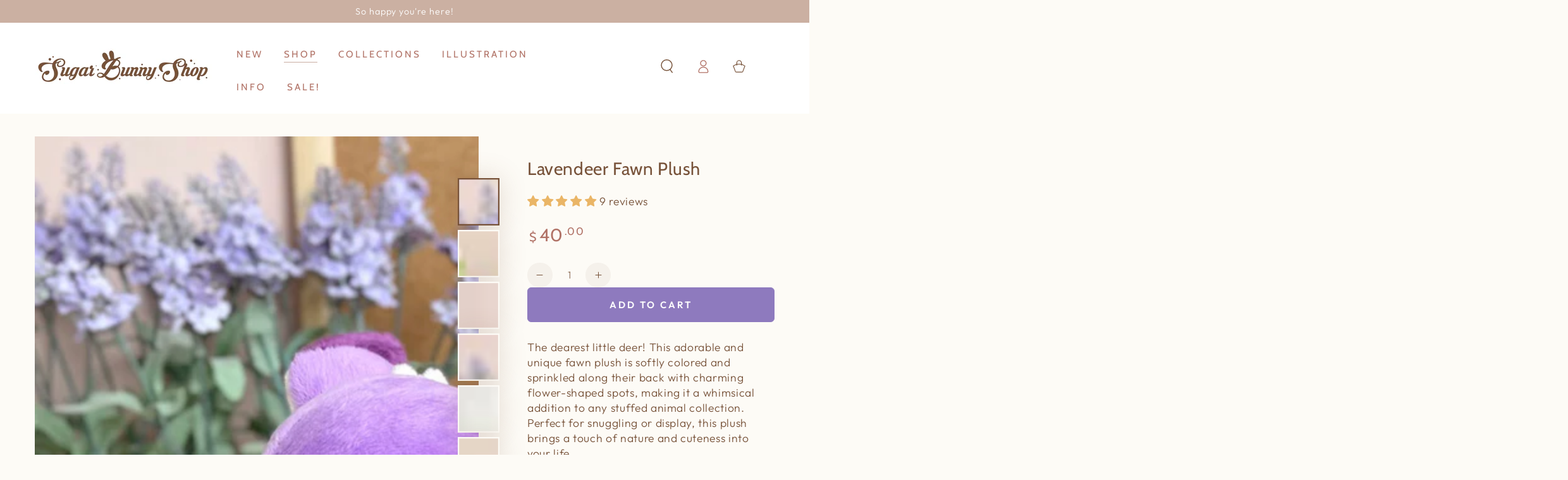

--- FILE ---
content_type: text/html; charset=utf-8
request_url: https://www.sugarbunnyshop.com/collections/goods/products/lavendeer-plush
body_size: 57428
content:
<!doctype html>
<html class="no-js" lang="en">
  <head>
    <meta charset="utf-8">
    <meta http-equiv="X-UA-Compatible" content="IE=edge">
    <meta name="viewport" content="width=device-width,initial-scale=1">
    <meta name="theme-color" content="">
    <link rel="canonical" href="https://www.sugarbunnyshop.com/products/lavendeer-plush">
    <link rel="preconnect" href="https://cdn.shopify.com" crossorigin><link rel="icon" type="image/png" href="//www.sugarbunnyshop.com/cdn/shop/files/celesse-single-flower-favicon.png?crop=center&height=32&v=1680033378&width=32"><link rel="preconnect" href="https://fonts.shopifycdn.com" crossorigin><title>
      Lavendeer Fawn Plush &ndash; Sugar Bunny Shop</title><meta name="description" content="This adorable plush is so soft and cuddly! Hug it, snuggle it, carry it with you everywhere.">

<meta property="og:site_name" content="Sugar Bunny Shop">
<meta property="og:url" content="https://www.sugarbunnyshop.com/products/lavendeer-plush">
<meta property="og:title" content="Lavendeer Fawn Plush">
<meta property="og:type" content="product">
<meta property="og:description" content="This adorable plush is so soft and cuddly! Hug it, snuggle it, carry it with you everywhere."><meta property="og:image" content="http://www.sugarbunnyshop.com/cdn/shop/files/lavendeer-fawn-plush1-V2.jpg?v=1740005851">
  <meta property="og:image:secure_url" content="https://www.sugarbunnyshop.com/cdn/shop/files/lavendeer-fawn-plush1-V2.jpg?v=1740005851">
  <meta property="og:image:width" content="1050">
  <meta property="og:image:height" content="1200"><meta property="og:price:amount" content="40.00">
  <meta property="og:price:currency" content="USD"><meta name="twitter:site" content="@sugarbunnyshop"><meta name="twitter:card" content="summary_large_image">
<meta name="twitter:title" content="Lavendeer Fawn Plush">
<meta name="twitter:description" content="This adorable plush is so soft and cuddly! Hug it, snuggle it, carry it with you everywhere.">


    <script async crossorigin fetchpriority="high" src="/cdn/shopifycloud/importmap-polyfill/es-modules-shim.2.4.0.js"></script>
<script type="importmap">
      {
        "imports": {
          "mdl-scrollsnap": "//www.sugarbunnyshop.com/cdn/shop/t/27/assets/scrollsnap.js?v=170600829773392310311752766861"
        }
      }
    </script>

    <script src="//www.sugarbunnyshop.com/cdn/shop/t/27/assets/vendor-v4.js" defer="defer"></script>
    <script src="//www.sugarbunnyshop.com/cdn/shop/t/27/assets/pubsub.js?v=64530984355039965911752766863" defer="defer"></script>
    <script src="//www.sugarbunnyshop.com/cdn/shop/t/27/assets/global.js?v=181905490057203266951752766862" defer="defer"></script>
    <script src="//www.sugarbunnyshop.com/cdn/shop/t/27/assets/modules-basis.js?v=7117348240208911571752766862" defer="defer"></script>

    <script>window.performance && window.performance.mark && window.performance.mark('shopify.content_for_header.start');</script><meta name="facebook-domain-verification" content="6cib07oubbl40b9wl2oa4xgrjgnrkq">
<meta name="facebook-domain-verification" content="sz0x5886wsfndlt57vkheq8lf99nvo">
<meta id="shopify-digital-wallet" name="shopify-digital-wallet" content="/606692/digital_wallets/dialog">
<meta name="shopify-checkout-api-token" content="aaec897bac5c2340102f378eefc9cde4">
<meta id="in-context-paypal-metadata" data-shop-id="606692" data-venmo-supported="false" data-environment="production" data-locale="en_US" data-paypal-v4="true" data-currency="USD">
<link rel="alternate" type="application/json+oembed" href="https://www.sugarbunnyshop.com/products/lavendeer-plush.oembed">
<script async="async" src="/checkouts/internal/preloads.js?locale=en-US"></script>
<link rel="preconnect" href="https://shop.app" crossorigin="anonymous">
<script async="async" src="https://shop.app/checkouts/internal/preloads.js?locale=en-US&shop_id=606692" crossorigin="anonymous"></script>
<script id="apple-pay-shop-capabilities" type="application/json">{"shopId":606692,"countryCode":"US","currencyCode":"USD","merchantCapabilities":["supports3DS"],"merchantId":"gid:\/\/shopify\/Shop\/606692","merchantName":"Sugar Bunny Shop","requiredBillingContactFields":["postalAddress","email"],"requiredShippingContactFields":["postalAddress","email"],"shippingType":"shipping","supportedNetworks":["visa","masterCard","amex","discover","elo","jcb"],"total":{"type":"pending","label":"Sugar Bunny Shop","amount":"1.00"},"shopifyPaymentsEnabled":true,"supportsSubscriptions":true}</script>
<script id="shopify-features" type="application/json">{"accessToken":"aaec897bac5c2340102f378eefc9cde4","betas":["rich-media-storefront-analytics"],"domain":"www.sugarbunnyshop.com","predictiveSearch":true,"shopId":606692,"locale":"en"}</script>
<script>var Shopify = Shopify || {};
Shopify.shop = "sugarbunnyshop.myshopify.com";
Shopify.locale = "en";
Shopify.currency = {"active":"USD","rate":"1.0"};
Shopify.country = "US";
Shopify.theme = {"name":"Be Yours (7\/17\/2025)","id":152753799410,"schema_name":"Be Yours","schema_version":"8.3.3","theme_store_id":1399,"role":"main"};
Shopify.theme.handle = "null";
Shopify.theme.style = {"id":null,"handle":null};
Shopify.cdnHost = "www.sugarbunnyshop.com/cdn";
Shopify.routes = Shopify.routes || {};
Shopify.routes.root = "/";</script>
<script type="module">!function(o){(o.Shopify=o.Shopify||{}).modules=!0}(window);</script>
<script>!function(o){function n(){var o=[];function n(){o.push(Array.prototype.slice.apply(arguments))}return n.q=o,n}var t=o.Shopify=o.Shopify||{};t.loadFeatures=n(),t.autoloadFeatures=n()}(window);</script>
<script>
  window.ShopifyPay = window.ShopifyPay || {};
  window.ShopifyPay.apiHost = "shop.app\/pay";
  window.ShopifyPay.redirectState = null;
</script>
<script id="shop-js-analytics" type="application/json">{"pageType":"product"}</script>
<script defer="defer" async type="module" src="//www.sugarbunnyshop.com/cdn/shopifycloud/shop-js/modules/v2/client.init-shop-cart-sync_IZsNAliE.en.esm.js"></script>
<script defer="defer" async type="module" src="//www.sugarbunnyshop.com/cdn/shopifycloud/shop-js/modules/v2/chunk.common_0OUaOowp.esm.js"></script>
<script type="module">
  await import("//www.sugarbunnyshop.com/cdn/shopifycloud/shop-js/modules/v2/client.init-shop-cart-sync_IZsNAliE.en.esm.js");
await import("//www.sugarbunnyshop.com/cdn/shopifycloud/shop-js/modules/v2/chunk.common_0OUaOowp.esm.js");

  window.Shopify.SignInWithShop?.initShopCartSync?.({"fedCMEnabled":true,"windoidEnabled":true});

</script>
<script defer="defer" async type="module" src="//www.sugarbunnyshop.com/cdn/shopifycloud/shop-js/modules/v2/client.payment-terms_CNlwjfZz.en.esm.js"></script>
<script defer="defer" async type="module" src="//www.sugarbunnyshop.com/cdn/shopifycloud/shop-js/modules/v2/chunk.common_0OUaOowp.esm.js"></script>
<script defer="defer" async type="module" src="//www.sugarbunnyshop.com/cdn/shopifycloud/shop-js/modules/v2/chunk.modal_CGo_dVj3.esm.js"></script>
<script type="module">
  await import("//www.sugarbunnyshop.com/cdn/shopifycloud/shop-js/modules/v2/client.payment-terms_CNlwjfZz.en.esm.js");
await import("//www.sugarbunnyshop.com/cdn/shopifycloud/shop-js/modules/v2/chunk.common_0OUaOowp.esm.js");
await import("//www.sugarbunnyshop.com/cdn/shopifycloud/shop-js/modules/v2/chunk.modal_CGo_dVj3.esm.js");

  
</script>
<script>
  window.Shopify = window.Shopify || {};
  if (!window.Shopify.featureAssets) window.Shopify.featureAssets = {};
  window.Shopify.featureAssets['shop-js'] = {"shop-cart-sync":["modules/v2/client.shop-cart-sync_DLOhI_0X.en.esm.js","modules/v2/chunk.common_0OUaOowp.esm.js"],"init-fed-cm":["modules/v2/client.init-fed-cm_C6YtU0w6.en.esm.js","modules/v2/chunk.common_0OUaOowp.esm.js"],"shop-button":["modules/v2/client.shop-button_BCMx7GTG.en.esm.js","modules/v2/chunk.common_0OUaOowp.esm.js"],"shop-cash-offers":["modules/v2/client.shop-cash-offers_BT26qb5j.en.esm.js","modules/v2/chunk.common_0OUaOowp.esm.js","modules/v2/chunk.modal_CGo_dVj3.esm.js"],"init-windoid":["modules/v2/client.init-windoid_B9PkRMql.en.esm.js","modules/v2/chunk.common_0OUaOowp.esm.js"],"init-shop-email-lookup-coordinator":["modules/v2/client.init-shop-email-lookup-coordinator_DZkqjsbU.en.esm.js","modules/v2/chunk.common_0OUaOowp.esm.js"],"shop-toast-manager":["modules/v2/client.shop-toast-manager_Di2EnuM7.en.esm.js","modules/v2/chunk.common_0OUaOowp.esm.js"],"shop-login-button":["modules/v2/client.shop-login-button_BtqW_SIO.en.esm.js","modules/v2/chunk.common_0OUaOowp.esm.js","modules/v2/chunk.modal_CGo_dVj3.esm.js"],"avatar":["modules/v2/client.avatar_BTnouDA3.en.esm.js"],"pay-button":["modules/v2/client.pay-button_CWa-C9R1.en.esm.js","modules/v2/chunk.common_0OUaOowp.esm.js"],"init-shop-cart-sync":["modules/v2/client.init-shop-cart-sync_IZsNAliE.en.esm.js","modules/v2/chunk.common_0OUaOowp.esm.js"],"init-customer-accounts":["modules/v2/client.init-customer-accounts_DenGwJTU.en.esm.js","modules/v2/client.shop-login-button_BtqW_SIO.en.esm.js","modules/v2/chunk.common_0OUaOowp.esm.js","modules/v2/chunk.modal_CGo_dVj3.esm.js"],"init-shop-for-new-customer-accounts":["modules/v2/client.init-shop-for-new-customer-accounts_JdHXxpS9.en.esm.js","modules/v2/client.shop-login-button_BtqW_SIO.en.esm.js","modules/v2/chunk.common_0OUaOowp.esm.js","modules/v2/chunk.modal_CGo_dVj3.esm.js"],"init-customer-accounts-sign-up":["modules/v2/client.init-customer-accounts-sign-up_D6__K_p8.en.esm.js","modules/v2/client.shop-login-button_BtqW_SIO.en.esm.js","modules/v2/chunk.common_0OUaOowp.esm.js","modules/v2/chunk.modal_CGo_dVj3.esm.js"],"checkout-modal":["modules/v2/client.checkout-modal_C_ZQDY6s.en.esm.js","modules/v2/chunk.common_0OUaOowp.esm.js","modules/v2/chunk.modal_CGo_dVj3.esm.js"],"shop-follow-button":["modules/v2/client.shop-follow-button_XetIsj8l.en.esm.js","modules/v2/chunk.common_0OUaOowp.esm.js","modules/v2/chunk.modal_CGo_dVj3.esm.js"],"lead-capture":["modules/v2/client.lead-capture_DvA72MRN.en.esm.js","modules/v2/chunk.common_0OUaOowp.esm.js","modules/v2/chunk.modal_CGo_dVj3.esm.js"],"shop-login":["modules/v2/client.shop-login_ClXNxyh6.en.esm.js","modules/v2/chunk.common_0OUaOowp.esm.js","modules/v2/chunk.modal_CGo_dVj3.esm.js"],"payment-terms":["modules/v2/client.payment-terms_CNlwjfZz.en.esm.js","modules/v2/chunk.common_0OUaOowp.esm.js","modules/v2/chunk.modal_CGo_dVj3.esm.js"]};
</script>
<script>(function() {
  var isLoaded = false;
  function asyncLoad() {
    if (isLoaded) return;
    isLoaded = true;
    var urls = ["https:\/\/instafeed.nfcube.com\/cdn\/e00392f3850576d626949d7b1daf95ef.js?shop=sugarbunnyshop.myshopify.com","https:\/\/shopify.covet.pics\/covet-pics-widget-inject.js?shop=sugarbunnyshop.myshopify.com","https:\/\/cdnig.addons.business\/embed\/cloud\/sugarbunnyshop\/cziframeagent.js?v=212104101107\u0026token=SlbV232101IZkSBP\u0026shop=sugarbunnyshop.myshopify.com","\/\/cdn.shopify.com\/proxy\/4186a5dcf6222f058a4088ebf59463a8f0331babb0946e630f23bb6f9a4316c1\/static.cdn.printful.com\/static\/js\/external\/shopify-product-customizer.js?v=0.28\u0026shop=sugarbunnyshop.myshopify.com\u0026sp-cache-control=cHVibGljLCBtYXgtYWdlPTkwMA","https:\/\/cdn.shopify.com\/s\/files\/1\/0084\/4470\/6879\/t\/1\/assets\/g0r1e0a1t2s0h2u1b1967spz.js?v=4099389641888479531689247904\u0026shop=sugarbunnyshop.myshopify.com","https:\/\/cdn.hextom.com\/js\/quickannouncementbar.js?shop=sugarbunnyshop.myshopify.com","https:\/\/geoship.spicegems.com\/js\/serve\/sugarbunnyshop.myshopify.com\/v1\/index_6069579383ec4f101a582662a03be71b03f2c2f5.js?v=098098098\u0026shop=sugarbunnyshop.myshopify.com"];
    for (var i = 0; i < urls.length; i++) {
      var s = document.createElement('script');
      s.type = 'text/javascript';
      s.async = true;
      s.src = urls[i];
      var x = document.getElementsByTagName('script')[0];
      x.parentNode.insertBefore(s, x);
    }
  };
  if(window.attachEvent) {
    window.attachEvent('onload', asyncLoad);
  } else {
    window.addEventListener('load', asyncLoad, false);
  }
})();</script>
<script id="__st">var __st={"a":606692,"offset":-18000,"reqid":"b3327ce2-ac89-4ebf-804c-91a9cc4c7ba8-1768541606","pageurl":"www.sugarbunnyshop.com\/collections\/goods\/products\/lavendeer-plush","u":"4fc4a54f5f06","p":"product","rtyp":"product","rid":8528468082930};</script>
<script>window.ShopifyPaypalV4VisibilityTracking = true;</script>
<script id="captcha-bootstrap">!function(){'use strict';const t='contact',e='account',n='new_comment',o=[[t,t],['blogs',n],['comments',n],[t,'customer']],c=[[e,'customer_login'],[e,'guest_login'],[e,'recover_customer_password'],[e,'create_customer']],r=t=>t.map((([t,e])=>`form[action*='/${t}']:not([data-nocaptcha='true']) input[name='form_type'][value='${e}']`)).join(','),a=t=>()=>t?[...document.querySelectorAll(t)].map((t=>t.form)):[];function s(){const t=[...o],e=r(t);return a(e)}const i='password',u='form_key',d=['recaptcha-v3-token','g-recaptcha-response','h-captcha-response',i],f=()=>{try{return window.sessionStorage}catch{return}},m='__shopify_v',_=t=>t.elements[u];function p(t,e,n=!1){try{const o=window.sessionStorage,c=JSON.parse(o.getItem(e)),{data:r}=function(t){const{data:e,action:n}=t;return t[m]||n?{data:e,action:n}:{data:t,action:n}}(c);for(const[e,n]of Object.entries(r))t.elements[e]&&(t.elements[e].value=n);n&&o.removeItem(e)}catch(o){console.error('form repopulation failed',{error:o})}}const l='form_type',E='cptcha';function T(t){t.dataset[E]=!0}const w=window,h=w.document,L='Shopify',v='ce_forms',y='captcha';let A=!1;((t,e)=>{const n=(g='f06e6c50-85a8-45c8-87d0-21a2b65856fe',I='https://cdn.shopify.com/shopifycloud/storefront-forms-hcaptcha/ce_storefront_forms_captcha_hcaptcha.v1.5.2.iife.js',D={infoText:'Protected by hCaptcha',privacyText:'Privacy',termsText:'Terms'},(t,e,n)=>{const o=w[L][v],c=o.bindForm;if(c)return c(t,g,e,D).then(n);var r;o.q.push([[t,g,e,D],n]),r=I,A||(h.body.append(Object.assign(h.createElement('script'),{id:'captcha-provider',async:!0,src:r})),A=!0)});var g,I,D;w[L]=w[L]||{},w[L][v]=w[L][v]||{},w[L][v].q=[],w[L][y]=w[L][y]||{},w[L][y].protect=function(t,e){n(t,void 0,e),T(t)},Object.freeze(w[L][y]),function(t,e,n,w,h,L){const[v,y,A,g]=function(t,e,n){const i=e?o:[],u=t?c:[],d=[...i,...u],f=r(d),m=r(i),_=r(d.filter((([t,e])=>n.includes(e))));return[a(f),a(m),a(_),s()]}(w,h,L),I=t=>{const e=t.target;return e instanceof HTMLFormElement?e:e&&e.form},D=t=>v().includes(t);t.addEventListener('submit',(t=>{const e=I(t);if(!e)return;const n=D(e)&&!e.dataset.hcaptchaBound&&!e.dataset.recaptchaBound,o=_(e),c=g().includes(e)&&(!o||!o.value);(n||c)&&t.preventDefault(),c&&!n&&(function(t){try{if(!f())return;!function(t){const e=f();if(!e)return;const n=_(t);if(!n)return;const o=n.value;o&&e.removeItem(o)}(t);const e=Array.from(Array(32),(()=>Math.random().toString(36)[2])).join('');!function(t,e){_(t)||t.append(Object.assign(document.createElement('input'),{type:'hidden',name:u})),t.elements[u].value=e}(t,e),function(t,e){const n=f();if(!n)return;const o=[...t.querySelectorAll(`input[type='${i}']`)].map((({name:t})=>t)),c=[...d,...o],r={};for(const[a,s]of new FormData(t).entries())c.includes(a)||(r[a]=s);n.setItem(e,JSON.stringify({[m]:1,action:t.action,data:r}))}(t,e)}catch(e){console.error('failed to persist form',e)}}(e),e.submit())}));const S=(t,e)=>{t&&!t.dataset[E]&&(n(t,e.some((e=>e===t))),T(t))};for(const o of['focusin','change'])t.addEventListener(o,(t=>{const e=I(t);D(e)&&S(e,y())}));const B=e.get('form_key'),M=e.get(l),P=B&&M;t.addEventListener('DOMContentLoaded',(()=>{const t=y();if(P)for(const e of t)e.elements[l].value===M&&p(e,B);[...new Set([...A(),...v().filter((t=>'true'===t.dataset.shopifyCaptcha))])].forEach((e=>S(e,t)))}))}(h,new URLSearchParams(w.location.search),n,t,e,['guest_login'])})(!0,!0)}();</script>
<script integrity="sha256-4kQ18oKyAcykRKYeNunJcIwy7WH5gtpwJnB7kiuLZ1E=" data-source-attribution="shopify.loadfeatures" defer="defer" src="//www.sugarbunnyshop.com/cdn/shopifycloud/storefront/assets/storefront/load_feature-a0a9edcb.js" crossorigin="anonymous"></script>
<script crossorigin="anonymous" defer="defer" src="//www.sugarbunnyshop.com/cdn/shopifycloud/storefront/assets/shopify_pay/storefront-65b4c6d7.js?v=20250812"></script>
<script data-source-attribution="shopify.dynamic_checkout.dynamic.init">var Shopify=Shopify||{};Shopify.PaymentButton=Shopify.PaymentButton||{isStorefrontPortableWallets:!0,init:function(){window.Shopify.PaymentButton.init=function(){};var t=document.createElement("script");t.src="https://www.sugarbunnyshop.com/cdn/shopifycloud/portable-wallets/latest/portable-wallets.en.js",t.type="module",document.head.appendChild(t)}};
</script>
<script data-source-attribution="shopify.dynamic_checkout.buyer_consent">
  function portableWalletsHideBuyerConsent(e){var t=document.getElementById("shopify-buyer-consent"),n=document.getElementById("shopify-subscription-policy-button");t&&n&&(t.classList.add("hidden"),t.setAttribute("aria-hidden","true"),n.removeEventListener("click",e))}function portableWalletsShowBuyerConsent(e){var t=document.getElementById("shopify-buyer-consent"),n=document.getElementById("shopify-subscription-policy-button");t&&n&&(t.classList.remove("hidden"),t.removeAttribute("aria-hidden"),n.addEventListener("click",e))}window.Shopify?.PaymentButton&&(window.Shopify.PaymentButton.hideBuyerConsent=portableWalletsHideBuyerConsent,window.Shopify.PaymentButton.showBuyerConsent=portableWalletsShowBuyerConsent);
</script>
<script data-source-attribution="shopify.dynamic_checkout.cart.bootstrap">document.addEventListener("DOMContentLoaded",(function(){function t(){return document.querySelector("shopify-accelerated-checkout-cart, shopify-accelerated-checkout")}if(t())Shopify.PaymentButton.init();else{new MutationObserver((function(e,n){t()&&(Shopify.PaymentButton.init(),n.disconnect())})).observe(document.body,{childList:!0,subtree:!0})}}));
</script>
<link id="shopify-accelerated-checkout-styles" rel="stylesheet" media="screen" href="https://www.sugarbunnyshop.com/cdn/shopifycloud/portable-wallets/latest/accelerated-checkout-backwards-compat.css" crossorigin="anonymous">
<style id="shopify-accelerated-checkout-cart">
        #shopify-buyer-consent {
  margin-top: 1em;
  display: inline-block;
  width: 100%;
}

#shopify-buyer-consent.hidden {
  display: none;
}

#shopify-subscription-policy-button {
  background: none;
  border: none;
  padding: 0;
  text-decoration: underline;
  font-size: inherit;
  cursor: pointer;
}

#shopify-subscription-policy-button::before {
  box-shadow: none;
}

      </style>
<script id="sections-script" data-sections="header" defer="defer" src="//www.sugarbunnyshop.com/cdn/shop/t/27/compiled_assets/scripts.js?5166"></script>
<script>window.performance && window.performance.mark && window.performance.mark('shopify.content_for_header.end');</script><style data-shopify>@font-face {
  font-family: Outfit;
  font-weight: 300;
  font-style: normal;
  font-display: swap;
  src: url("//www.sugarbunnyshop.com/cdn/fonts/outfit/outfit_n3.8c97ae4c4fac7c2ea467a6dc784857f4de7e0e37.woff2") format("woff2"),
       url("//www.sugarbunnyshop.com/cdn/fonts/outfit/outfit_n3.b50a189ccde91f9bceee88f207c18c09f0b62a7b.woff") format("woff");
}

  @font-face {
  font-family: Outfit;
  font-weight: 600;
  font-style: normal;
  font-display: swap;
  src: url("//www.sugarbunnyshop.com/cdn/fonts/outfit/outfit_n6.dfcbaa80187851df2e8384061616a8eaa1702fdc.woff2") format("woff2"),
       url("//www.sugarbunnyshop.com/cdn/fonts/outfit/outfit_n6.88384e9fc3e36038624caccb938f24ea8008a91d.woff") format("woff");
}

  
  
  @font-face {
  font-family: Cabin;
  font-weight: 400;
  font-style: normal;
  font-display: swap;
  src: url("//www.sugarbunnyshop.com/cdn/fonts/cabin/cabin_n4.cefc6494a78f87584a6f312fea532919154f66fe.woff2") format("woff2"),
       url("//www.sugarbunnyshop.com/cdn/fonts/cabin/cabin_n4.8c16611b00f59d27f4b27ce4328dfe514ce77517.woff") format("woff");
}

  @font-face {
  font-family: Cabin;
  font-weight: 600;
  font-style: normal;
  font-display: swap;
  src: url("//www.sugarbunnyshop.com/cdn/fonts/cabin/cabin_n6.c6b1e64927bbec1c65aab7077888fb033480c4f7.woff2") format("woff2"),
       url("//www.sugarbunnyshop.com/cdn/fonts/cabin/cabin_n6.6c2e65d54c893ad9f1390da3b810b8e6cf976a4f.woff") format("woff");
}


  :root {
    --font-body-family: Outfit, sans-serif;
    --font-body-style: normal;
    --font-body-weight: 300;

    --font-heading-family: Cabin, sans-serif;
    --font-heading-style: normal;
    --font-heading-weight: 400;

    --font-body-scale: 1.1;
    --font-heading-scale: 0.9090909090909091;

    --font-navigation-family: var(--font-heading-family);
    --font-navigation-size: 15px;
    --font-navigation-weight: var(--font-heading-weight);
    --font-button-family: var(--font-body-family);
    --font-button-size: 15px;
    --font-button-baseline: 0rem;
    --font-price-family: var(--font-heading-family);
    --font-price-scale: var(--font-heading-scale);

    --color-base-text: 119, 82, 57;
    --color-base-background: 253, 251, 246;
    --color-base-solid-button-labels: 255, 255, 255;
    --color-base-outline-button-labels: 142, 122, 190;
    --color-base-accent: 142, 122, 190;
    --color-base-heading: 119, 82, 57;
    --color-base-border: 203, 176, 162;
    --color-placeholder: 255, 255, 255;
    --color-overlay: 119, 82, 57;
    --color-keyboard-focus: 255, 255, 255;
    --color-shadow: 203, 176, 162;
    --shadow-opacity: 1;

    --color-background-dark: 246, 236, 213;
    --color-price: #b07165;
    --color-sale-price: #f39d9d;
    --color-sale-badge-background: #f39d9d;
    --color-reviews: #eab566;
    --color-critical: #d72c0d;
    --color-success: #008060;
    --color-highlight: 250, 234, 161;

    --payment-terms-background-color: #fdfbf6;
    --page-width: 130rem;
    --page-width-margin: 0rem;

    --card-color-scheme: var(--color-placeholder);
    --card-text-alignment: center;
    --card-flex-alignment: center;
    --card-image-padding: 0px;
    --card-border-width: 0px;
    --card-radius: 0px;
    --card-shadow-horizontal-offset: 0px;
    --card-shadow-vertical-offset: 0px;
    
    --button-radius: 6px;
    --button-border-width: 1px;
    --button-shadow-horizontal-offset: 0px;
    --button-shadow-vertical-offset: 0px;

    --spacing-sections-desktop: 0px;
    --spacing-sections-mobile: 0px;

    --gradient-free-ship-progress: linear-gradient(325deg,#F9423A 0,#F1E04D 100%);
    --gradient-free-ship-complete: linear-gradient(325deg, #049cff 0, #35ee7a 100%);

    --plabel-price-tag-color: #000000;
    --plabel-price-tag-background: #d1d5db;
    --plabel-price-tag-height: 2.5rem;

    --swatch-outline-color: #f4f6f8;
  }

  *,
  *::before,
  *::after {
    box-sizing: inherit;
  }

  html {
    box-sizing: border-box;
    font-size: calc(var(--font-body-scale) * 62.5%);
    height: 100%;
  }

  body {
    min-height: 100%;
    margin: 0;
    font-size: 1.5rem;
    letter-spacing: 0.06rem;
    line-height: calc(1 + 0.8 / var(--font-body-scale));
    font-family: var(--font-body-family);
    font-style: var(--font-body-style);
    font-weight: var(--font-body-weight);
  }

  @media screen and (min-width: 750px) {
    body {
      font-size: 1.6rem;
    }
  }</style><link href="//www.sugarbunnyshop.com/cdn/shop/t/27/assets/base.css?v=94687778873411575841752766863" rel="stylesheet" type="text/css" media="all" /><link rel="stylesheet" href="//www.sugarbunnyshop.com/cdn/shop/t/27/assets/apps.css?v=58555770612562691921752766862" media="print" fetchpriority="low" onload="this.media='all'"><link rel="preload" as="font" href="//www.sugarbunnyshop.com/cdn/fonts/outfit/outfit_n3.8c97ae4c4fac7c2ea467a6dc784857f4de7e0e37.woff2" type="font/woff2" crossorigin><link rel="preload" as="font" href="//www.sugarbunnyshop.com/cdn/fonts/cabin/cabin_n4.cefc6494a78f87584a6f312fea532919154f66fe.woff2" type="font/woff2" crossorigin><link rel="stylesheet" href="//www.sugarbunnyshop.com/cdn/shop/t/27/assets/component-predictive-search.css?v=94320327991181004901752766861" media="print" onload="this.media='all'"><link rel="stylesheet" href="//www.sugarbunnyshop.com/cdn/shop/t/27/assets/component-quick-view.css?v=161742497119562552051752766863" media="print" onload="this.media='all'"><script>
  document.documentElement.classList.replace('no-js', 'js');

  window.theme = window.theme || {};

  theme.routes = {
    root_url: '/',
    cart_url: '/cart',
    cart_add_url: '/cart/add',
    cart_change_url: '/cart/change',
    cart_update_url: '/cart/update',
    search_url: '/search',
    predictive_search_url: '/search/suggest'
  };

  theme.cartStrings = {
    error: `There was an error while updating your cart. Please try again.`,
    quantityError: `You can only add [quantity] of this item to your cart.`
  };

  theme.variantStrings = {
    addToCart: `Add to cart`,
    soldOut: `Sold out`,
    unavailable: `Unavailable`,
    preOrder: `Pre-order`
  };

  theme.accessibilityStrings = {
    imageAvailable: `Image [index] is now available in gallery view`,
    shareSuccess: `Link copied to clipboard!`,
    fillInAllLineItemPropertyRequiredFields: `Please fill in all required fields`
  }

  theme.dateStrings = {
    d: `D`,
    day: `Day`,
    days: `Days`,
    hour: `Hour`,
    hours: `Hours`,
    minute: `Min`,
    minutes: `Mins`,
    second: `Sec`,
    seconds: `Secs`
  };theme.shopSettings = {
    moneyFormat: "${{amount}}",
    isoCode: "USD",
    cartDrawer: true,
    currencyCode: false,
    giftwrapRate: 'product'
  };

  theme.settings = {
    themeName: 'Be Yours',
    themeVersion: '8.3.3',
    agencyId: ''
  };

  /*! (c) Andrea Giammarchi @webreflection ISC */
  !function(){"use strict";var e=function(e,t){var n=function(e){for(var t=0,n=e.length;t<n;t++)r(e[t])},r=function(e){var t=e.target,n=e.attributeName,r=e.oldValue;t.attributeChangedCallback(n,r,t.getAttribute(n))};return function(o,a){var l=o.constructor.observedAttributes;return l&&e(a).then((function(){new t(n).observe(o,{attributes:!0,attributeOldValue:!0,attributeFilter:l});for(var e=0,a=l.length;e<a;e++)o.hasAttribute(l[e])&&r({target:o,attributeName:l[e],oldValue:null})})),o}};function t(e,t){(null==t||t>e.length)&&(t=e.length);for(var n=0,r=new Array(t);n<t;n++)r[n]=e[n];return r}function n(e,n){var r="undefined"!=typeof Symbol&&e[Symbol.iterator]||e["@@iterator"];if(!r){if(Array.isArray(e)||(r=function(e,n){if(e){if("string"==typeof e)return t(e,n);var r=Object.prototype.toString.call(e).slice(8,-1);return"Object"===r&&e.constructor&&(r=e.constructor.name),"Map"===r||"Set"===r?Array.from(e):"Arguments"===r||/^(?:Ui|I)nt(?:8|16|32)(?:Clamped)?Array$/.test(r)?t(e,n):void 0}}(e))||n&&e&&"number"==typeof e.length){r&&(e=r);var o=0,a=function(){};return{s:a,n:function(){return o>=e.length?{done:!0}:{done:!1,value:e[o++]}},e:function(e){throw e},f:a}}throw new TypeError("Invalid attempt to iterate non-iterable instance.\nIn order to be iterable, non-array objects must have a [Symbol.iterator]() method.")}var l,i=!0,u=!1;return{s:function(){r=r.call(e)},n:function(){var e=r.next();return i=e.done,e},e:function(e){u=!0,l=e},f:function(){try{i||null==r.return||r.return()}finally{if(u)throw l}}}}
  /*! (c) Andrea Giammarchi - ISC */var r=!0,o=!1,a="querySelectorAll",l="querySelectorAll",i=self,u=i.document,c=i.Element,s=i.MutationObserver,f=i.Set,d=i.WeakMap,h=function(e){return l in e},v=[].filter,g=function(e){var t=new d,i=function(n,r){var o;if(r)for(var a,l=function(e){return e.matches||e.webkitMatchesSelector||e.msMatchesSelector}(n),i=0,u=p.length;i<u;i++)l.call(n,a=p[i])&&(t.has(n)||t.set(n,new f),(o=t.get(n)).has(a)||(o.add(a),e.handle(n,r,a)));else t.has(n)&&(o=t.get(n),t.delete(n),o.forEach((function(t){e.handle(n,r,t)})))},g=function(e){for(var t=!(arguments.length>1&&void 0!==arguments[1])||arguments[1],n=0,r=e.length;n<r;n++)i(e[n],t)},p=e.query,y=e.root||u,m=function(e){var t=arguments.length>1&&void 0!==arguments[1]?arguments[1]:document,l=arguments.length>2&&void 0!==arguments[2]?arguments[2]:MutationObserver,i=arguments.length>3&&void 0!==arguments[3]?arguments[3]:["*"],u=function t(o,l,i,u,c,s){var f,d=n(o);try{for(d.s();!(f=d.n()).done;){var h=f.value;(s||a in h)&&(c?i.has(h)||(i.add(h),u.delete(h),e(h,c)):u.has(h)||(u.add(h),i.delete(h),e(h,c)),s||t(h[a](l),l,i,u,c,r))}}catch(e){d.e(e)}finally{d.f()}},c=new l((function(e){if(i.length){var t,a=i.join(","),l=new Set,c=new Set,s=n(e);try{for(s.s();!(t=s.n()).done;){var f=t.value,d=f.addedNodes,h=f.removedNodes;u(h,a,l,c,o,o),u(d,a,l,c,r,o)}}catch(e){s.e(e)}finally{s.f()}}})),s=c.observe;return(c.observe=function(e){return s.call(c,e,{subtree:r,childList:r})})(t),c}(i,y,s,p),b=c.prototype.attachShadow;return b&&(c.prototype.attachShadow=function(e){var t=b.call(this,e);return m.observe(t),t}),p.length&&g(y[l](p)),{drop:function(e){for(var n=0,r=e.length;n<r;n++)t.delete(e[n])},flush:function(){for(var e=m.takeRecords(),t=0,n=e.length;t<n;t++)g(v.call(e[t].removedNodes,h),!1),g(v.call(e[t].addedNodes,h),!0)},observer:m,parse:g}},p=self,y=p.document,m=p.Map,b=p.MutationObserver,w=p.Object,E=p.Set,S=p.WeakMap,A=p.Element,M=p.HTMLElement,O=p.Node,N=p.Error,C=p.TypeError,T=p.Reflect,q=w.defineProperty,I=w.keys,D=w.getOwnPropertyNames,L=w.setPrototypeOf,P=!self.customElements,k=function(e){for(var t=I(e),n=[],r=t.length,o=0;o<r;o++)n[o]=e[t[o]],delete e[t[o]];return function(){for(var o=0;o<r;o++)e[t[o]]=n[o]}};if(P){var x=function(){var e=this.constructor;if(!$.has(e))throw new C("Illegal constructor");var t=$.get(e);if(W)return z(W,t);var n=H.call(y,t);return z(L(n,e.prototype),t)},H=y.createElement,$=new m,_=new m,j=new m,R=new m,V=[],U=g({query:V,handle:function(e,t,n){var r=j.get(n);if(t&&!r.isPrototypeOf(e)){var o=k(e);W=L(e,r);try{new r.constructor}finally{W=null,o()}}var a="".concat(t?"":"dis","connectedCallback");a in r&&e[a]()}}).parse,W=null,F=function(e){if(!_.has(e)){var t,n=new Promise((function(e){t=e}));_.set(e,{$:n,_:t})}return _.get(e).$},z=e(F,b);q(self,"customElements",{configurable:!0,value:{define:function(e,t){if(R.has(e))throw new N('the name "'.concat(e,'" has already been used with this registry'));$.set(t,e),j.set(e,t.prototype),R.set(e,t),V.push(e),F(e).then((function(){U(y.querySelectorAll(e))})),_.get(e)._(t)},get:function(e){return R.get(e)},whenDefined:F}}),q(x.prototype=M.prototype,"constructor",{value:x}),q(self,"HTMLElement",{configurable:!0,value:x}),q(y,"createElement",{configurable:!0,value:function(e,t){var n=t&&t.is,r=n?R.get(n):R.get(e);return r?new r:H.call(y,e)}}),"isConnected"in O.prototype||q(O.prototype,"isConnected",{configurable:!0,get:function(){return!(this.ownerDocument.compareDocumentPosition(this)&this.DOCUMENT_POSITION_DISCONNECTED)}})}else if(P=!self.customElements.get("extends-li"))try{var B=function e(){return self.Reflect.construct(HTMLLIElement,[],e)};B.prototype=HTMLLIElement.prototype;var G="extends-li";self.customElements.define("extends-li",B,{extends:"li"}),P=y.createElement("li",{is:G}).outerHTML.indexOf(G)<0;var J=self.customElements,K=J.get,Q=J.whenDefined;q(self.customElements,"whenDefined",{configurable:!0,value:function(e){var t=this;return Q.call(this,e).then((function(n){return n||K.call(t,e)}))}})}catch(e){}if(P){var X=function(e){var t=ae.get(e);ve(t.querySelectorAll(this),e.isConnected)},Y=self.customElements,Z=y.createElement,ee=Y.define,te=Y.get,ne=Y.upgrade,re=T||{construct:function(e){return e.call(this)}},oe=re.construct,ae=new S,le=new E,ie=new m,ue=new m,ce=new m,se=new m,fe=[],de=[],he=function(e){return se.get(e)||te.call(Y,e)},ve=g({query:de,handle:function(e,t,n){var r=ce.get(n);if(t&&!r.isPrototypeOf(e)){var o=k(e);be=L(e,r);try{new r.constructor}finally{be=null,o()}}var a="".concat(t?"":"dis","connectedCallback");a in r&&e[a]()}}).parse,ge=g({query:fe,handle:function(e,t){ae.has(e)&&(t?le.add(e):le.delete(e),de.length&&X.call(de,e))}}).parse,pe=A.prototype.attachShadow;pe&&(A.prototype.attachShadow=function(e){var t=pe.call(this,e);return ae.set(this,t),t});var ye=function(e){if(!ue.has(e)){var t,n=new Promise((function(e){t=e}));ue.set(e,{$:n,_:t})}return ue.get(e).$},me=e(ye,b),be=null;D(self).filter((function(e){return/^HTML.*Element$/.test(e)})).forEach((function(e){var t=self[e];function n(){var e=this.constructor;if(!ie.has(e))throw new C("Illegal constructor");var n=ie.get(e),r=n.is,o=n.tag;if(r){if(be)return me(be,r);var a=Z.call(y,o);return a.setAttribute("is",r),me(L(a,e.prototype),r)}return oe.call(this,t,[],e)}q(n.prototype=t.prototype,"constructor",{value:n}),q(self,e,{value:n})})),q(y,"createElement",{configurable:!0,value:function(e,t){var n=t&&t.is;if(n){var r=se.get(n);if(r&&ie.get(r).tag===e)return new r}var o=Z.call(y,e);return n&&o.setAttribute("is",n),o}}),q(Y,"get",{configurable:!0,value:he}),q(Y,"whenDefined",{configurable:!0,value:ye}),q(Y,"upgrade",{configurable:!0,value:function(e){var t=e.getAttribute("is");if(t){var n=se.get(t);if(n)return void me(L(e,n.prototype),t)}ne.call(Y,e)}}),q(Y,"define",{configurable:!0,value:function(e,t,n){if(he(e))throw new N("'".concat(e,"' has already been defined as a custom element"));var r,o=n&&n.extends;ie.set(t,o?{is:e,tag:o}:{is:"",tag:e}),o?(r="".concat(o,'[is="').concat(e,'"]'),ce.set(r,t.prototype),se.set(e,t),de.push(r)):(ee.apply(Y,arguments),fe.push(r=e)),ye(e).then((function(){o?(ve(y.querySelectorAll(r)),le.forEach(X,[r])):ge(y.querySelectorAll(r))})),ue.get(e)._(t)}})}}();
</script>
<!-- BEGIN app block: shopify://apps/rt-google-fonts-custom-fonts/blocks/app-embed/2caf2c68-0038-455e-b0b9-066a7c2ad923 --><link rel="preload" as="style" href="https://fonts.googleapis.com/css2?family=Lobster:ital,wght@0,400&display=swap">
            <link rel="stylesheet" href="https://fonts.googleapis.com/css2?family=Lobster:ital,wght@0,400&display=swap"><link rel="preload" as="font" href="https://cdn.shopify.com/s/files/1/0060/6692/t/9/assets/fdcbf35b8a779d04.ttf?v=1680205786" type="font/ttf" crossorigin><link rel="preconnect" href="https://fonts.gstatic.com" crossorigin><style id="rafp-stylesheet">.lobsterfont,#shopify-section-template--16673307263218__featured-collection DIV.section--padding DIV.page-width DIV.title-wrapper.center H2.title.h2,#shopify-section-template--16673307263218__image-with-text-1 DIV.section--padding DIV.image-with-text.image-with-text--alt.page-width DIV.image-with-text__grid.grid.grid--gapless.grid--1-col.grid--2-col-tablet DIV.grid__item DIV.image-with-text__content.middle.center.mobile-center H2.image-with-text__heading.h1,#shopify-section-template--16673307263218__0be4840f-980b-487e-a1e1-7b0b3eca63d8 DIV.section--padding DIV.newsletter.center.mobile-center DIV.newsletter__wrapper H2.h4,#shopify-section-template--16673307197682__banner DIV.collection-hero.section--padding DIV.collection-hero__inner DIV.page-width DIV.collection-hero__text-wrapper.center.mobile-center H1.collection-hero__title.h1,#shopify-section-template--16673307689202__recently-viewed-products RECENTLY-VIEWED-PRODUCTS.recently-viewed-products DIV.section--padding DIV.page-width DIV.title-wrapper.center H2.title.h2,#shopify-section-template--16673307689202__product-recommendations PRODUCT-RECOMMENDATIONS.product-recommendations DIV.section--padding DIV.page-width DIV.title-wrapper.center H2.title.h2,#shopify-section-template--16673307492594__main DIV.page-width.page-width--inner.section--padding H1.page-title,#shopify-section-template--16673307263218__9c8a4021-ffa2-4464-906d-9164e3a71104 DIV.section--padding DIV.image-with-text.image-with-text--alt.page-width DIV.image-with-text__grid.grid.grid--gapless.grid--1-col.grid--2-col-tablet DIV.grid__item DIV.image-with-text__content.middle.left.mobile-center H2.image-with-text__heading.h1,#shopify-section-template--16673307230450__cart-items CART-ITEMS.page-width.section--padding DIV.title-wrapper H1.title,#shopify-section-template--16673307230450__cart-recommendations DIV.section--padding PRODUCT-RECOMMENDATIONS.product-recommendations.page-width DIV.title-wrapper.center H2.title.h2,#shopify-section-template--16673307197682__multicolumn DIV.section--padding DIV.multicolumn.page-width DIV.title-wrapper.center.mobile-center.left H2.title.h1,#Slide-template--16673307197682__multicolumn-1 DIV.multicolumn-card DIV.multicolumn-card__info P.multicolumn-card__title.h2,#Slide-template--16673307197682__multicolumn-2 DIV.multicolumn-card DIV.multicolumn-card__info P.multicolumn-card__title.h2,#Slide-template--16673307263218__a2729e0e-6e29-4dac-97fd-b7d9d03ee67e-1 A.card-wrapper.card.card--media DIV.card__text.card__text-spacing H3.card-information__text.h3,#Slide-template--16673307263218__a2729e0e-6e29-4dac-97fd-b7d9d03ee67e-2 A.card-wrapper.card.card--media DIV.card__text.card__text-spacing H3.card-information__text.h3,#Slide-template--16673307263218__a2729e0e-6e29-4dac-97fd-b7d9d03ee67e-3 A.card-wrapper.card.card--media DIV.card__text.card__text-spacing H3.card-information__text.h3 {font-family:"Lobster"!important;font-weight:400!important;
        font-style:normal!important;}@font-face{
            font-family:"Font-1680203982805";
            src:url("https:\/\/cdn.shopify.com\/s\/files\/1\/0060\/6692\/t\/9\/assets\/fdcbf35b8a779d04.ttf?v=1680205786");
            font-display:swap;
          }.krinkesfont {font-family:"Font-1680203982805";}@media screen and (max-width: 749px) {.lobsterfont,#shopify-section-template--16673307263218__featured-collection DIV.section--padding DIV.page-width DIV.title-wrapper.center H2.title.h2,#shopify-section-template--16673307263218__image-with-text-1 DIV.section--padding DIV.image-with-text.image-with-text--alt.page-width DIV.image-with-text__grid.grid.grid--gapless.grid--1-col.grid--2-col-tablet DIV.grid__item DIV.image-with-text__content.middle.center.mobile-center H2.image-with-text__heading.h1,#shopify-section-template--16673307263218__0be4840f-980b-487e-a1e1-7b0b3eca63d8 DIV.section--padding DIV.newsletter.center.mobile-center DIV.newsletter__wrapper H2.h4,#shopify-section-template--16673307197682__banner DIV.collection-hero.section--padding DIV.collection-hero__inner DIV.page-width DIV.collection-hero__text-wrapper.center.mobile-center H1.collection-hero__title.h1,#shopify-section-template--16673307689202__recently-viewed-products RECENTLY-VIEWED-PRODUCTS.recently-viewed-products DIV.section--padding DIV.page-width DIV.title-wrapper.center H2.title.h2,#shopify-section-template--16673307689202__product-recommendations PRODUCT-RECOMMENDATIONS.product-recommendations DIV.section--padding DIV.page-width DIV.title-wrapper.center H2.title.h2,#shopify-section-template--16673307492594__main DIV.page-width.page-width--inner.section--padding H1.page-title,#shopify-section-template--16673307263218__9c8a4021-ffa2-4464-906d-9164e3a71104 DIV.section--padding DIV.image-with-text.image-with-text--alt.page-width DIV.image-with-text__grid.grid.grid--gapless.grid--1-col.grid--2-col-tablet DIV.grid__item DIV.image-with-text__content.middle.left.mobile-center H2.image-with-text__heading.h1,#shopify-section-template--16673307230450__cart-items CART-ITEMS.page-width.section--padding DIV.title-wrapper H1.title,#shopify-section-template--16673307230450__cart-recommendations DIV.section--padding PRODUCT-RECOMMENDATIONS.product-recommendations.page-width DIV.title-wrapper.center H2.title.h2,#shopify-section-template--16673307197682__multicolumn DIV.section--padding DIV.multicolumn.page-width DIV.title-wrapper.center.mobile-center.left H2.title.h1,#Slide-template--16673307197682__multicolumn-1 DIV.multicolumn-card DIV.multicolumn-card__info P.multicolumn-card__title.h2,#Slide-template--16673307197682__multicolumn-2 DIV.multicolumn-card DIV.multicolumn-card__info P.multicolumn-card__title.h2,#Slide-template--16673307263218__a2729e0e-6e29-4dac-97fd-b7d9d03ee67e-1 A.card-wrapper.card.card--media DIV.card__text.card__text-spacing H3.card-information__text.h3,#Slide-template--16673307263218__a2729e0e-6e29-4dac-97fd-b7d9d03ee67e-2 A.card-wrapper.card.card--media DIV.card__text.card__text-spacing H3.card-information__text.h3,#Slide-template--16673307263218__a2729e0e-6e29-4dac-97fd-b7d9d03ee67e-3 A.card-wrapper.card.card--media DIV.card__text.card__text-spacing H3.card-information__text.h3 {}.krinkesfont {}}
    </style>
<!-- END app block --><!-- BEGIN app block: shopify://apps/judge-me-reviews/blocks/judgeme_core/61ccd3b1-a9f2-4160-9fe9-4fec8413e5d8 --><!-- Start of Judge.me Core -->






<link rel="dns-prefetch" href="https://cdnwidget.judge.me">
<link rel="dns-prefetch" href="https://cdn.judge.me">
<link rel="dns-prefetch" href="https://cdn1.judge.me">
<link rel="dns-prefetch" href="https://api.judge.me">

<script data-cfasync='false' class='jdgm-settings-script'>window.jdgmSettings={"pagination":5,"disable_web_reviews":false,"badge_no_review_text":"No reviews","badge_n_reviews_text":"{{ n }} review/reviews","badge_star_color":"#EAB566","hide_badge_preview_if_no_reviews":true,"badge_hide_text":false,"enforce_center_preview_badge":false,"widget_title":"Customer Reviews","widget_open_form_text":"Write a review","widget_close_form_text":"Cancel review","widget_refresh_page_text":"Refresh page","widget_summary_text":"Based on {{ number_of_reviews }} review/reviews","widget_no_review_text":"Be the first to write a review","widget_name_field_text":"Display name","widget_verified_name_field_text":"Verified Name (public)","widget_name_placeholder_text":"Display name","widget_required_field_error_text":"This field is required.","widget_email_field_text":"Email address","widget_verified_email_field_text":"Verified Email (private, can not be edited)","widget_email_placeholder_text":"Your email address","widget_email_field_error_text":"Please enter a valid email address.","widget_rating_field_text":"Rating","widget_review_title_field_text":"Review Title","widget_review_title_placeholder_text":"Give your review a title","widget_review_body_field_text":"Review content","widget_review_body_placeholder_text":"Start writing here...","widget_pictures_field_text":"Picture/Video (optional)","widget_submit_review_text":"Submit Review","widget_submit_verified_review_text":"Submit Verified Review","widget_submit_success_msg_with_auto_publish":"Thank you! Please refresh the page in a few moments to see your review. You can remove or edit your review by logging into \u003ca href='https://judge.me/login' target='_blank' rel='nofollow noopener'\u003eJudge.me\u003c/a\u003e","widget_submit_success_msg_no_auto_publish":"Thank you! Your review will be published as soon as it is approved by the shop admin. You can remove or edit your review by logging into \u003ca href='https://judge.me/login' target='_blank' rel='nofollow noopener'\u003eJudge.me\u003c/a\u003e","widget_show_default_reviews_out_of_total_text":"Showing {{ n_reviews_shown }} out of {{ n_reviews }} reviews.","widget_show_all_link_text":"Show all","widget_show_less_link_text":"Show less","widget_author_said_text":"{{ reviewer_name }} said:","widget_days_text":"{{ n }} days ago","widget_weeks_text":"{{ n }} week/weeks ago","widget_months_text":"{{ n }} month/months ago","widget_years_text":"{{ n }} year/years ago","widget_yesterday_text":"Yesterday","widget_today_text":"Today","widget_replied_text":"\u003e\u003e {{ shop_name }} replied:","widget_read_more_text":"Read more","widget_reviewer_name_as_initial":"","widget_rating_filter_color":"#fbcd0a","widget_rating_filter_see_all_text":"See all reviews","widget_sorting_most_recent_text":"Most Recent","widget_sorting_highest_rating_text":"Highest Rating","widget_sorting_lowest_rating_text":"Lowest Rating","widget_sorting_with_pictures_text":"Only Pictures","widget_sorting_most_helpful_text":"Most Helpful","widget_open_question_form_text":"Ask a question","widget_reviews_subtab_text":"Reviews","widget_questions_subtab_text":"Questions","widget_question_label_text":"Question","widget_answer_label_text":"Answer","widget_question_placeholder_text":"Write your question here","widget_submit_question_text":"Submit Question","widget_question_submit_success_text":"Thank you for your question! We will notify you once it gets answered.","widget_star_color":"#EAB566","verified_badge_text":"Verified","verified_badge_bg_color":"","verified_badge_text_color":"","verified_badge_placement":"left-of-reviewer-name","widget_review_max_height":"","widget_hide_border":false,"widget_social_share":false,"widget_thumb":false,"widget_review_location_show":false,"widget_location_format":"","all_reviews_include_out_of_store_products":true,"all_reviews_out_of_store_text":"(out of store)","all_reviews_pagination":100,"all_reviews_product_name_prefix_text":"about","enable_review_pictures":true,"enable_question_anwser":false,"widget_theme":"default","review_date_format":"mm/dd/yyyy","default_sort_method":"most-recent","widget_product_reviews_subtab_text":"Product Reviews","widget_shop_reviews_subtab_text":"Shop Reviews","widget_other_products_reviews_text":"Reviews for other products","widget_store_reviews_subtab_text":"Store reviews","widget_no_store_reviews_text":"This store hasn't received any reviews yet","widget_web_restriction_product_reviews_text":"This product hasn't received any reviews yet","widget_no_items_text":"No items found","widget_show_more_text":"Show more","widget_write_a_store_review_text":"Write a Store Review","widget_other_languages_heading":"Reviews in Other Languages","widget_translate_review_text":"Translate review to {{ language }}","widget_translating_review_text":"Translating...","widget_show_original_translation_text":"Show original ({{ language }})","widget_translate_review_failed_text":"Review couldn't be translated.","widget_translate_review_retry_text":"Retry","widget_translate_review_try_again_later_text":"Try again later","show_product_url_for_grouped_product":false,"widget_sorting_pictures_first_text":"Pictures First","show_pictures_on_all_rev_page_mobile":false,"show_pictures_on_all_rev_page_desktop":false,"floating_tab_hide_mobile_install_preference":false,"floating_tab_button_name":"★ Reviews","floating_tab_title":"Let customers speak for us","floating_tab_button_color":"","floating_tab_button_background_color":"","floating_tab_url":"","floating_tab_url_enabled":false,"floating_tab_tab_style":"text","all_reviews_text_badge_text":"Customers rate us {{ shop.metafields.judgeme.all_reviews_rating | round: 1 }}/5 based on {{ shop.metafields.judgeme.all_reviews_count }} reviews.","all_reviews_text_badge_text_branded_style":"{{ shop.metafields.judgeme.all_reviews_rating | round: 1 }} out of 5 stars based on {{ shop.metafields.judgeme.all_reviews_count }} reviews","is_all_reviews_text_badge_a_link":false,"show_stars_for_all_reviews_text_badge":false,"all_reviews_text_badge_url":"","all_reviews_text_style":"branded","all_reviews_text_color_style":"judgeme_brand_color","all_reviews_text_color":"#108474","all_reviews_text_show_jm_brand":true,"featured_carousel_show_header":true,"featured_carousel_title":"What our lovely customers are saying","testimonials_carousel_title":"Customers are saying","videos_carousel_title":"Real customer stories","cards_carousel_title":"Customers are saying","featured_carousel_count_text":"from {{ n }} reviews","featured_carousel_add_link_to_all_reviews_page":true,"featured_carousel_url":"","featured_carousel_show_images":false,"featured_carousel_autoslide_interval":5,"featured_carousel_arrows_on_the_sides":true,"featured_carousel_height":250,"featured_carousel_width":95,"featured_carousel_image_size":0,"featured_carousel_image_height":250,"featured_carousel_arrow_color":"#eeeeee","verified_count_badge_style":"branded","verified_count_badge_orientation":"horizontal","verified_count_badge_color_style":"judgeme_brand_color","verified_count_badge_color":"#108474","is_verified_count_badge_a_link":false,"verified_count_badge_url":"","verified_count_badge_show_jm_brand":true,"widget_rating_preset_default":5,"widget_first_sub_tab":"product-reviews","widget_show_histogram":true,"widget_histogram_use_custom_color":false,"widget_pagination_use_custom_color":false,"widget_star_use_custom_color":true,"widget_verified_badge_use_custom_color":false,"widget_write_review_use_custom_color":false,"picture_reminder_submit_button":"Upload Pictures","enable_review_videos":false,"mute_video_by_default":false,"widget_sorting_videos_first_text":"Videos First","widget_review_pending_text":"Pending","featured_carousel_items_for_large_screen":3,"social_share_options_order":"Facebook,Twitter","remove_microdata_snippet":true,"disable_json_ld":false,"enable_json_ld_products":false,"preview_badge_show_question_text":false,"preview_badge_no_question_text":"No questions","preview_badge_n_question_text":"{{ number_of_questions }} question/questions","qa_badge_show_icon":false,"qa_badge_position":"same-row","remove_judgeme_branding":false,"widget_add_search_bar":false,"widget_search_bar_placeholder":"Search","widget_sorting_verified_only_text":"Verified only","featured_carousel_theme":"compact","featured_carousel_show_rating":true,"featured_carousel_show_title":true,"featured_carousel_show_body":true,"featured_carousel_show_date":false,"featured_carousel_show_reviewer":true,"featured_carousel_show_product":true,"featured_carousel_header_background_color":"#108474","featured_carousel_header_text_color":"#ffffff","featured_carousel_name_product_separator":"reviewed","featured_carousel_full_star_background":"#EAB566","featured_carousel_empty_star_background":"#dadada","featured_carousel_vertical_theme_background":"#f9fafb","featured_carousel_verified_badge_enable":false,"featured_carousel_verified_badge_color":"false","featured_carousel_border_style":"round","featured_carousel_review_line_length_limit":3,"featured_carousel_more_reviews_button_text":"Read more reviews","featured_carousel_view_product_button_text":"View product","all_reviews_page_load_reviews_on":"scroll","all_reviews_page_load_more_text":"Load More Reviews","disable_fb_tab_reviews":false,"enable_ajax_cdn_cache":false,"widget_advanced_speed_features":5,"widget_public_name_text":"displayed publicly like","default_reviewer_name":"John Smith","default_reviewer_name_has_non_latin":true,"widget_reviewer_anonymous":"Anonymous","medals_widget_title":"Judge.me Review Medals","medals_widget_background_color":"#FDFBF6","medals_widget_position":"footer_all_pages","medals_widget_border_color":"#f9fafb","medals_widget_verified_text_position":"left","medals_widget_use_monochromatic_version":true,"medals_widget_elements_color":"#EAB566","show_reviewer_avatar":true,"widget_invalid_yt_video_url_error_text":"Not a YouTube video URL","widget_max_length_field_error_text":"Please enter no more than {0} characters.","widget_show_country_flag":false,"widget_show_collected_via_shop_app":true,"widget_verified_by_shop_badge_style":"light","widget_verified_by_shop_text":"Verified by Shop","widget_show_photo_gallery":false,"widget_load_with_code_splitting":true,"widget_ugc_install_preference":false,"widget_ugc_title":"Made by us, Shared by you","widget_ugc_subtitle":"Tag us to see your picture featured in our page","widget_ugc_arrows_color":"#ffffff","widget_ugc_primary_button_text":"Buy Now","widget_ugc_primary_button_background_color":"#108474","widget_ugc_primary_button_text_color":"#ffffff","widget_ugc_primary_button_border_width":"0","widget_ugc_primary_button_border_style":"none","widget_ugc_primary_button_border_color":"#108474","widget_ugc_primary_button_border_radius":"25","widget_ugc_secondary_button_text":"Load More","widget_ugc_secondary_button_background_color":"#ffffff","widget_ugc_secondary_button_text_color":"#108474","widget_ugc_secondary_button_border_width":"2","widget_ugc_secondary_button_border_style":"solid","widget_ugc_secondary_button_border_color":"#108474","widget_ugc_secondary_button_border_radius":"25","widget_ugc_reviews_button_text":"View Reviews","widget_ugc_reviews_button_background_color":"#ffffff","widget_ugc_reviews_button_text_color":"#108474","widget_ugc_reviews_button_border_width":"2","widget_ugc_reviews_button_border_style":"solid","widget_ugc_reviews_button_border_color":"#108474","widget_ugc_reviews_button_border_radius":"25","widget_ugc_reviews_button_link_to":"judgeme-reviews-page","widget_ugc_show_post_date":true,"widget_ugc_max_width":"800","widget_rating_metafield_value_type":true,"widget_primary_color":"#B07165","widget_enable_secondary_color":false,"widget_secondary_color":"#edf5f5","widget_summary_average_rating_text":"{{ average_rating }} out of 5","widget_media_grid_title":"Customer photos \u0026 videos","widget_media_grid_see_more_text":"See more","widget_round_style":false,"widget_show_product_medals":true,"widget_verified_by_judgeme_text":"Verified by Judge.me","widget_show_store_medals":true,"widget_verified_by_judgeme_text_in_store_medals":"Verified by Judge.me","widget_media_field_exceed_quantity_message":"Sorry, we can only accept {{ max_media }} for one review.","widget_media_field_exceed_limit_message":"{{ file_name }} is too large, please select a {{ media_type }} less than {{ size_limit }}MB.","widget_review_submitted_text":"Review Submitted!","widget_question_submitted_text":"Question Submitted!","widget_close_form_text_question":"Cancel","widget_write_your_answer_here_text":"Write your answer here","widget_enabled_branded_link":true,"widget_show_collected_by_judgeme":true,"widget_reviewer_name_color":"","widget_write_review_text_color":"","widget_write_review_bg_color":"","widget_collected_by_judgeme_text":"collected by Judge.me","widget_pagination_type":"standard","widget_load_more_text":"Load More","widget_load_more_color":"#108474","widget_full_review_text":"Full Review","widget_read_more_reviews_text":"Read More Reviews","widget_read_questions_text":"Read Questions","widget_questions_and_answers_text":"Questions \u0026 Answers","widget_verified_by_text":"Verified by","widget_verified_text":"Verified","widget_number_of_reviews_text":"{{ number_of_reviews }} reviews","widget_back_button_text":"Back","widget_next_button_text":"Next","widget_custom_forms_filter_button":"Filters","custom_forms_style":"horizontal","widget_show_review_information":true,"how_reviews_are_collected":"How reviews are collected?","widget_show_review_keywords":false,"widget_gdpr_statement":"How we use your data: We'll only contact you about the review you left, and only if necessary. By submitting your review, you agree to Judge.me's \u003ca href='https://judge.me/terms' target='_blank' rel='nofollow noopener'\u003eterms\u003c/a\u003e, \u003ca href='https://judge.me/privacy' target='_blank' rel='nofollow noopener'\u003eprivacy\u003c/a\u003e and \u003ca href='https://judge.me/content-policy' target='_blank' rel='nofollow noopener'\u003econtent\u003c/a\u003e policies.","widget_multilingual_sorting_enabled":false,"widget_translate_review_content_enabled":false,"widget_translate_review_content_method":"manual","popup_widget_review_selection":"automatically_with_pictures","popup_widget_round_border_style":true,"popup_widget_show_title":true,"popup_widget_show_body":true,"popup_widget_show_reviewer":false,"popup_widget_show_product":true,"popup_widget_show_pictures":true,"popup_widget_use_review_picture":true,"popup_widget_show_on_home_page":true,"popup_widget_show_on_product_page":true,"popup_widget_show_on_collection_page":true,"popup_widget_show_on_cart_page":true,"popup_widget_position":"bottom_left","popup_widget_first_review_delay":5,"popup_widget_duration":5,"popup_widget_interval":5,"popup_widget_review_count":5,"popup_widget_hide_on_mobile":true,"review_snippet_widget_round_border_style":true,"review_snippet_widget_card_color":"#FFFFFF","review_snippet_widget_slider_arrows_background_color":"#FFFFFF","review_snippet_widget_slider_arrows_color":"#000000","review_snippet_widget_star_color":"#108474","show_product_variant":false,"all_reviews_product_variant_label_text":"Variant: ","widget_show_verified_branding":false,"widget_ai_summary_title":"Customers say","widget_ai_summary_disclaimer":"AI-powered review summary based on recent customer reviews","widget_show_ai_summary":false,"widget_show_ai_summary_bg":false,"widget_show_review_title_input":true,"redirect_reviewers_invited_via_email":"review_widget","request_store_review_after_product_review":false,"request_review_other_products_in_order":false,"review_form_color_scheme":"default","review_form_corner_style":"square","review_form_star_color":{},"review_form_text_color":"#333333","review_form_background_color":"#ffffff","review_form_field_background_color":"#fafafa","review_form_button_color":{},"review_form_button_text_color":"#ffffff","review_form_modal_overlay_color":"#000000","review_content_screen_title_text":"How would you rate this product?","review_content_introduction_text":"We would love it if you would share a bit about your experience.","store_review_form_title_text":"How would you rate this store?","store_review_form_introduction_text":"We would love it if you would share a bit about your experience.","show_review_guidance_text":true,"one_star_review_guidance_text":"Poor","five_star_review_guidance_text":"Great","customer_information_screen_title_text":"About you","customer_information_introduction_text":"Please tell us more about you.","custom_questions_screen_title_text":"Your experience in more detail","custom_questions_introduction_text":"Here are a few questions to help us understand more about your experience.","review_submitted_screen_title_text":"Thanks for your review!","review_submitted_screen_thank_you_text":"We are processing it and it will appear on the store soon.","review_submitted_screen_email_verification_text":"Please confirm your email by clicking the link we just sent you. This helps us keep reviews authentic.","review_submitted_request_store_review_text":"Would you like to share your experience of shopping with us?","review_submitted_review_other_products_text":"Would you like to review these products?","store_review_screen_title_text":"Would you like to share your experience of shopping with us?","store_review_introduction_text":"We value your feedback and use it to improve. Please share any thoughts or suggestions you have.","reviewer_media_screen_title_picture_text":"Share a picture","reviewer_media_introduction_picture_text":"Upload a photo to support your review.","reviewer_media_screen_title_video_text":"Share a video","reviewer_media_introduction_video_text":"Upload a video to support your review.","reviewer_media_screen_title_picture_or_video_text":"Share a picture or video","reviewer_media_introduction_picture_or_video_text":"Upload a photo or video to support your review.","reviewer_media_youtube_url_text":"Paste your Youtube URL here","advanced_settings_next_step_button_text":"Next","advanced_settings_close_review_button_text":"Close","modal_write_review_flow":false,"write_review_flow_required_text":"Required","write_review_flow_privacy_message_text":"We respect your privacy.","write_review_flow_anonymous_text":"Post review as anonymous","write_review_flow_visibility_text":"This won't be visible to other customers.","write_review_flow_multiple_selection_help_text":"Select as many as you like","write_review_flow_single_selection_help_text":"Select one option","write_review_flow_required_field_error_text":"This field is required","write_review_flow_invalid_email_error_text":"Please enter a valid email address","write_review_flow_max_length_error_text":"Max. {{ max_length }} characters.","write_review_flow_media_upload_text":"\u003cb\u003eClick to upload\u003c/b\u003e or drag and drop","write_review_flow_gdpr_statement":"We'll only contact you about your review if necessary. By submitting your review, you agree to our \u003ca href='https://judge.me/terms' target='_blank' rel='nofollow noopener'\u003eterms and conditions\u003c/a\u003e and \u003ca href='https://judge.me/privacy' target='_blank' rel='nofollow noopener'\u003eprivacy policy\u003c/a\u003e.","rating_only_reviews_enabled":false,"show_negative_reviews_help_screen":false,"new_review_flow_help_screen_rating_threshold":3,"negative_review_resolution_screen_title_text":"Tell us more","negative_review_resolution_text":"Your experience matters to us. If there were issues with your purchase, we're here to help. Feel free to reach out to us, we'd love the opportunity to make things right.","negative_review_resolution_button_text":"Contact us","negative_review_resolution_proceed_with_review_text":"Leave a review","negative_review_resolution_subject":"Issue with purchase from {{ shop_name }}.{{ order_name }}","preview_badge_collection_page_install_status":false,"widget_review_custom_css":"","preview_badge_custom_css":"","preview_badge_stars_count":"5-stars","featured_carousel_custom_css":"","floating_tab_custom_css":"","all_reviews_widget_custom_css":"","medals_widget_custom_css":"","verified_badge_custom_css":"","all_reviews_text_custom_css":"","transparency_badges_collected_via_store_invite":false,"transparency_badges_from_another_provider":false,"transparency_badges_collected_from_store_visitor":false,"transparency_badges_collected_by_verified_review_provider":false,"transparency_badges_earned_reward":false,"transparency_badges_collected_via_store_invite_text":"Review collected via store invitation","transparency_badges_from_another_provider_text":"Review collected from another provider","transparency_badges_collected_from_store_visitor_text":"Review collected from a store visitor","transparency_badges_written_in_google_text":"Review written in Google","transparency_badges_written_in_etsy_text":"Review written in Etsy","transparency_badges_written_in_shop_app_text":"Review written in Shop App","transparency_badges_earned_reward_text":"Review earned a reward for future purchase","product_review_widget_per_page":10,"widget_store_review_label_text":"Review about the store","checkout_comment_extension_title_on_product_page":"Customer Comments","checkout_comment_extension_num_latest_comment_show":5,"checkout_comment_extension_format":"name_and_timestamp","checkout_comment_customer_name":"last_initial","checkout_comment_comment_notification":true,"preview_badge_collection_page_install_preference":false,"preview_badge_home_page_install_preference":false,"preview_badge_product_page_install_preference":false,"review_widget_install_preference":"","review_carousel_install_preference":false,"floating_reviews_tab_install_preference":"none","verified_reviews_count_badge_install_preference":false,"all_reviews_text_install_preference":false,"review_widget_best_location":false,"judgeme_medals_install_preference":false,"review_widget_revamp_enabled":false,"review_widget_qna_enabled":false,"review_widget_header_theme":"minimal","review_widget_widget_title_enabled":true,"review_widget_header_text_size":"medium","review_widget_header_text_weight":"regular","review_widget_average_rating_style":"compact","review_widget_bar_chart_enabled":true,"review_widget_bar_chart_type":"numbers","review_widget_bar_chart_style":"standard","review_widget_expanded_media_gallery_enabled":false,"review_widget_reviews_section_theme":"standard","review_widget_image_style":"thumbnails","review_widget_review_image_ratio":"square","review_widget_stars_size":"medium","review_widget_verified_badge":"standard_text","review_widget_review_title_text_size":"medium","review_widget_review_text_size":"medium","review_widget_review_text_length":"medium","review_widget_number_of_columns_desktop":3,"review_widget_carousel_transition_speed":5,"review_widget_custom_questions_answers_display":"always","review_widget_button_text_color":"#FFFFFF","review_widget_text_color":"#000000","review_widget_lighter_text_color":"#7B7B7B","review_widget_corner_styling":"soft","review_widget_review_word_singular":"review","review_widget_review_word_plural":"reviews","review_widget_voting_label":"Helpful?","review_widget_shop_reply_label":"Reply from {{ shop_name }}:","review_widget_filters_title":"Filters","qna_widget_question_word_singular":"Question","qna_widget_question_word_plural":"Questions","qna_widget_answer_reply_label":"Answer from {{ answerer_name }}:","qna_content_screen_title_text":"Ask a question about this product","qna_widget_question_required_field_error_text":"Please enter your question.","qna_widget_flow_gdpr_statement":"We'll only contact you about your question if necessary. By submitting your question, you agree to our \u003ca href='https://judge.me/terms' target='_blank' rel='nofollow noopener'\u003eterms and conditions\u003c/a\u003e and \u003ca href='https://judge.me/privacy' target='_blank' rel='nofollow noopener'\u003eprivacy policy\u003c/a\u003e.","qna_widget_question_submitted_text":"Thanks for your question!","qna_widget_close_form_text_question":"Close","qna_widget_question_submit_success_text":"We’ll notify you by email when your question is answered.","all_reviews_widget_v2025_enabled":false,"all_reviews_widget_v2025_header_theme":"default","all_reviews_widget_v2025_widget_title_enabled":true,"all_reviews_widget_v2025_header_text_size":"medium","all_reviews_widget_v2025_header_text_weight":"regular","all_reviews_widget_v2025_average_rating_style":"compact","all_reviews_widget_v2025_bar_chart_enabled":true,"all_reviews_widget_v2025_bar_chart_type":"numbers","all_reviews_widget_v2025_bar_chart_style":"standard","all_reviews_widget_v2025_expanded_media_gallery_enabled":false,"all_reviews_widget_v2025_show_store_medals":true,"all_reviews_widget_v2025_show_photo_gallery":true,"all_reviews_widget_v2025_show_review_keywords":false,"all_reviews_widget_v2025_show_ai_summary":false,"all_reviews_widget_v2025_show_ai_summary_bg":false,"all_reviews_widget_v2025_add_search_bar":false,"all_reviews_widget_v2025_default_sort_method":"most-recent","all_reviews_widget_v2025_reviews_per_page":10,"all_reviews_widget_v2025_reviews_section_theme":"default","all_reviews_widget_v2025_image_style":"thumbnails","all_reviews_widget_v2025_review_image_ratio":"square","all_reviews_widget_v2025_stars_size":"medium","all_reviews_widget_v2025_verified_badge":"bold_badge","all_reviews_widget_v2025_review_title_text_size":"medium","all_reviews_widget_v2025_review_text_size":"medium","all_reviews_widget_v2025_review_text_length":"medium","all_reviews_widget_v2025_number_of_columns_desktop":3,"all_reviews_widget_v2025_carousel_transition_speed":5,"all_reviews_widget_v2025_custom_questions_answers_display":"always","all_reviews_widget_v2025_show_product_variant":false,"all_reviews_widget_v2025_show_reviewer_avatar":true,"all_reviews_widget_v2025_reviewer_name_as_initial":"","all_reviews_widget_v2025_review_location_show":false,"all_reviews_widget_v2025_location_format":"","all_reviews_widget_v2025_show_country_flag":false,"all_reviews_widget_v2025_verified_by_shop_badge_style":"light","all_reviews_widget_v2025_social_share":false,"all_reviews_widget_v2025_social_share_options_order":"Facebook,Twitter,LinkedIn,Pinterest","all_reviews_widget_v2025_pagination_type":"standard","all_reviews_widget_v2025_button_text_color":"#FFFFFF","all_reviews_widget_v2025_text_color":"#000000","all_reviews_widget_v2025_lighter_text_color":"#7B7B7B","all_reviews_widget_v2025_corner_styling":"soft","all_reviews_widget_v2025_title":"Customer reviews","all_reviews_widget_v2025_ai_summary_title":"Customers say about this store","all_reviews_widget_v2025_no_review_text":"Be the first to write a review","platform":"shopify","branding_url":"https://app.judge.me/reviews/stores/www.sugarbunnyshop.com","branding_text":"Powered by Judge.me","locale":"en","reply_name":"Sugar Bunny Shop","widget_version":"3.0","footer":true,"autopublish":true,"review_dates":true,"enable_custom_form":false,"shop_use_review_site":true,"shop_locale":"en","enable_multi_locales_translations":true,"show_review_title_input":true,"review_verification_email_status":"always","can_be_branded":true,"reply_name_text":"Sugar Bunny Shop"};</script> <style class='jdgm-settings-style'>.jdgm-xx{left:0}:root{--jdgm-primary-color: #B07165;--jdgm-secondary-color: rgba(176,113,101,0.1);--jdgm-star-color: #EAB566;--jdgm-write-review-text-color: white;--jdgm-write-review-bg-color: #B07165;--jdgm-paginate-color: #B07165;--jdgm-border-radius: 0;--jdgm-reviewer-name-color: #B07165}.jdgm-histogram__bar-content{background-color:#B07165}.jdgm-rev[data-verified-buyer=true] .jdgm-rev__icon.jdgm-rev__icon:after,.jdgm-rev__buyer-badge.jdgm-rev__buyer-badge{color:white;background-color:#B07165}.jdgm-review-widget--small .jdgm-gallery.jdgm-gallery .jdgm-gallery__thumbnail-link:nth-child(8) .jdgm-gallery__thumbnail-wrapper.jdgm-gallery__thumbnail-wrapper:before{content:"See more"}@media only screen and (min-width: 768px){.jdgm-gallery.jdgm-gallery .jdgm-gallery__thumbnail-link:nth-child(8) .jdgm-gallery__thumbnail-wrapper.jdgm-gallery__thumbnail-wrapper:before{content:"See more"}}.jdgm-preview-badge .jdgm-star.jdgm-star{color:#EAB566}.jdgm-prev-badge[data-average-rating='0.00']{display:none !important}.jdgm-author-all-initials{display:none !important}.jdgm-author-last-initial{display:none !important}.jdgm-rev-widg__title{visibility:hidden}.jdgm-rev-widg__summary-text{visibility:hidden}.jdgm-prev-badge__text{visibility:hidden}.jdgm-rev__prod-link-prefix:before{content:'about'}.jdgm-rev__variant-label:before{content:'Variant: '}.jdgm-rev__out-of-store-text:before{content:'(out of store)'}@media only screen and (min-width: 768px){.jdgm-rev__pics .jdgm-rev_all-rev-page-picture-separator,.jdgm-rev__pics .jdgm-rev__product-picture{display:none}}@media only screen and (max-width: 768px){.jdgm-rev__pics .jdgm-rev_all-rev-page-picture-separator,.jdgm-rev__pics .jdgm-rev__product-picture{display:none}}.jdgm-preview-badge[data-template="product"]{display:none !important}.jdgm-preview-badge[data-template="collection"]{display:none !important}.jdgm-preview-badge[data-template="index"]{display:none !important}.jdgm-review-widget[data-from-snippet="true"]{display:none !important}.jdgm-verified-count-badget[data-from-snippet="true"]{display:none !important}.jdgm-carousel-wrapper[data-from-snippet="true"]{display:none !important}.jdgm-all-reviews-text[data-from-snippet="true"]{display:none !important}.jdgm-medals-section[data-from-snippet="true"]{display:none !important}.jdgm-ugc-media-wrapper[data-from-snippet="true"]{display:none !important}.jdgm-rev__transparency-badge[data-badge-type="review_collected_via_store_invitation"]{display:none !important}.jdgm-rev__transparency-badge[data-badge-type="review_collected_from_another_provider"]{display:none !important}.jdgm-rev__transparency-badge[data-badge-type="review_collected_from_store_visitor"]{display:none !important}.jdgm-rev__transparency-badge[data-badge-type="review_written_in_etsy"]{display:none !important}.jdgm-rev__transparency-badge[data-badge-type="review_written_in_google_business"]{display:none !important}.jdgm-rev__transparency-badge[data-badge-type="review_written_in_shop_app"]{display:none !important}.jdgm-rev__transparency-badge[data-badge-type="review_earned_for_future_purchase"]{display:none !important}.jdgm-review-snippet-widget .jdgm-rev-snippet-widget__cards-container .jdgm-rev-snippet-card{border-radius:8px;background:#fff}.jdgm-review-snippet-widget .jdgm-rev-snippet-widget__cards-container .jdgm-rev-snippet-card__rev-rating .jdgm-star{color:#108474}.jdgm-review-snippet-widget .jdgm-rev-snippet-widget__prev-btn,.jdgm-review-snippet-widget .jdgm-rev-snippet-widget__next-btn{border-radius:50%;background:#fff}.jdgm-review-snippet-widget .jdgm-rev-snippet-widget__prev-btn>svg,.jdgm-review-snippet-widget .jdgm-rev-snippet-widget__next-btn>svg{fill:#000}.jdgm-full-rev-modal.rev-snippet-widget .jm-mfp-container .jm-mfp-content,.jdgm-full-rev-modal.rev-snippet-widget .jm-mfp-container .jdgm-full-rev__icon,.jdgm-full-rev-modal.rev-snippet-widget .jm-mfp-container .jdgm-full-rev__pic-img,.jdgm-full-rev-modal.rev-snippet-widget .jm-mfp-container .jdgm-full-rev__reply{border-radius:8px}.jdgm-full-rev-modal.rev-snippet-widget .jm-mfp-container .jdgm-full-rev[data-verified-buyer="true"] .jdgm-full-rev__icon::after{border-radius:8px}.jdgm-full-rev-modal.rev-snippet-widget .jm-mfp-container .jdgm-full-rev .jdgm-rev__buyer-badge{border-radius:calc( 8px / 2 )}.jdgm-full-rev-modal.rev-snippet-widget .jm-mfp-container .jdgm-full-rev .jdgm-full-rev__replier::before{content:'Sugar Bunny Shop'}.jdgm-full-rev-modal.rev-snippet-widget .jm-mfp-container .jdgm-full-rev .jdgm-full-rev__product-button{border-radius:calc( 8px * 6 )}
</style> <style class='jdgm-settings-style'></style>

  
  
  
  <style class='jdgm-miracle-styles'>
  @-webkit-keyframes jdgm-spin{0%{-webkit-transform:rotate(0deg);-ms-transform:rotate(0deg);transform:rotate(0deg)}100%{-webkit-transform:rotate(359deg);-ms-transform:rotate(359deg);transform:rotate(359deg)}}@keyframes jdgm-spin{0%{-webkit-transform:rotate(0deg);-ms-transform:rotate(0deg);transform:rotate(0deg)}100%{-webkit-transform:rotate(359deg);-ms-transform:rotate(359deg);transform:rotate(359deg)}}@font-face{font-family:'JudgemeStar';src:url("[data-uri]") format("woff");font-weight:normal;font-style:normal}.jdgm-star{font-family:'JudgemeStar';display:inline !important;text-decoration:none !important;padding:0 4px 0 0 !important;margin:0 !important;font-weight:bold;opacity:1;-webkit-font-smoothing:antialiased;-moz-osx-font-smoothing:grayscale}.jdgm-star:hover{opacity:1}.jdgm-star:last-of-type{padding:0 !important}.jdgm-star.jdgm--on:before{content:"\e000"}.jdgm-star.jdgm--off:before{content:"\e001"}.jdgm-star.jdgm--half:before{content:"\e002"}.jdgm-widget *{margin:0;line-height:1.4;-webkit-box-sizing:border-box;-moz-box-sizing:border-box;box-sizing:border-box;-webkit-overflow-scrolling:touch}.jdgm-hidden{display:none !important;visibility:hidden !important}.jdgm-temp-hidden{display:none}.jdgm-spinner{width:40px;height:40px;margin:auto;border-radius:50%;border-top:2px solid #eee;border-right:2px solid #eee;border-bottom:2px solid #eee;border-left:2px solid #ccc;-webkit-animation:jdgm-spin 0.8s infinite linear;animation:jdgm-spin 0.8s infinite linear}.jdgm-prev-badge{display:block !important}

</style>


  
  
   


<script data-cfasync='false' class='jdgm-script'>
!function(e){window.jdgm=window.jdgm||{},jdgm.CDN_HOST="https://cdnwidget.judge.me/",jdgm.CDN_HOST_ALT="https://cdn2.judge.me/cdn/widget_frontend/",jdgm.API_HOST="https://api.judge.me/",jdgm.CDN_BASE_URL="https://cdn.shopify.com/extensions/019bc2a9-7271-74a7-b65b-e73c32c977be/judgeme-extensions-295/assets/",
jdgm.docReady=function(d){(e.attachEvent?"complete"===e.readyState:"loading"!==e.readyState)?
setTimeout(d,0):e.addEventListener("DOMContentLoaded",d)},jdgm.loadCSS=function(d,t,o,a){
!o&&jdgm.loadCSS.requestedUrls.indexOf(d)>=0||(jdgm.loadCSS.requestedUrls.push(d),
(a=e.createElement("link")).rel="stylesheet",a.class="jdgm-stylesheet",a.media="nope!",
a.href=d,a.onload=function(){this.media="all",t&&setTimeout(t)},e.body.appendChild(a))},
jdgm.loadCSS.requestedUrls=[],jdgm.loadJS=function(e,d){var t=new XMLHttpRequest;
t.onreadystatechange=function(){4===t.readyState&&(Function(t.response)(),d&&d(t.response))},
t.open("GET",e),t.onerror=function(){if(e.indexOf(jdgm.CDN_HOST)===0&&jdgm.CDN_HOST_ALT!==jdgm.CDN_HOST){var f=e.replace(jdgm.CDN_HOST,jdgm.CDN_HOST_ALT);jdgm.loadJS(f,d)}},t.send()},jdgm.docReady((function(){(window.jdgmLoadCSS||e.querySelectorAll(
".jdgm-widget, .jdgm-all-reviews-page").length>0)&&(jdgmSettings.widget_load_with_code_splitting?
parseFloat(jdgmSettings.widget_version)>=3?jdgm.loadCSS(jdgm.CDN_HOST+"widget_v3/base.css"):
jdgm.loadCSS(jdgm.CDN_HOST+"widget/base.css"):jdgm.loadCSS(jdgm.CDN_HOST+"shopify_v2.css"),
jdgm.loadJS(jdgm.CDN_HOST+"loa"+"der.js"))}))}(document);
</script>
<noscript><link rel="stylesheet" type="text/css" media="all" href="https://cdnwidget.judge.me/shopify_v2.css"></noscript>

<!-- BEGIN app snippet: theme_fix_tags --><script>
  (function() {
    var jdgmThemeFixes = null;
    if (!jdgmThemeFixes) return;
    var thisThemeFix = jdgmThemeFixes[Shopify.theme.id];
    if (!thisThemeFix) return;

    if (thisThemeFix.html) {
      document.addEventListener("DOMContentLoaded", function() {
        var htmlDiv = document.createElement('div');
        htmlDiv.classList.add('jdgm-theme-fix-html');
        htmlDiv.innerHTML = thisThemeFix.html;
        document.body.append(htmlDiv);
      });
    };

    if (thisThemeFix.css) {
      var styleTag = document.createElement('style');
      styleTag.classList.add('jdgm-theme-fix-style');
      styleTag.innerHTML = thisThemeFix.css;
      document.head.append(styleTag);
    };

    if (thisThemeFix.js) {
      var scriptTag = document.createElement('script');
      scriptTag.classList.add('jdgm-theme-fix-script');
      scriptTag.innerHTML = thisThemeFix.js;
      document.head.append(scriptTag);
    };
  })();
</script>
<!-- END app snippet -->
<!-- End of Judge.me Core -->



<!-- END app block --><script src="https://cdn.shopify.com/extensions/019bc2a9-7271-74a7-b65b-e73c32c977be/judgeme-extensions-295/assets/loader.js" type="text/javascript" defer="defer"></script>
<script src="https://cdn.shopify.com/extensions/9829290c-2b6c-4517-a42f-0d6eacabb442/1.1.0/assets/font.js" type="text/javascript" defer="defer"></script>
<link href="https://cdn.shopify.com/extensions/9829290c-2b6c-4517-a42f-0d6eacabb442/1.1.0/assets/font.css" rel="stylesheet" type="text/css" media="all">
<script src="https://cdn.shopify.com/extensions/019ab6e9-5f19-7fd9-b7cd-4b9160b381fa/smp-44/assets/back_in_stock.js" type="text/javascript" defer="defer"></script>
<link href="https://monorail-edge.shopifysvc.com" rel="dns-prefetch">
<script>(function(){if ("sendBeacon" in navigator && "performance" in window) {try {var session_token_from_headers = performance.getEntriesByType('navigation')[0].serverTiming.find(x => x.name == '_s').description;} catch {var session_token_from_headers = undefined;}var session_cookie_matches = document.cookie.match(/_shopify_s=([^;]*)/);var session_token_from_cookie = session_cookie_matches && session_cookie_matches.length === 2 ? session_cookie_matches[1] : "";var session_token = session_token_from_headers || session_token_from_cookie || "";function handle_abandonment_event(e) {var entries = performance.getEntries().filter(function(entry) {return /monorail-edge.shopifysvc.com/.test(entry.name);});if (!window.abandonment_tracked && entries.length === 0) {window.abandonment_tracked = true;var currentMs = Date.now();var navigation_start = performance.timing.navigationStart;var payload = {shop_id: 606692,url: window.location.href,navigation_start,duration: currentMs - navigation_start,session_token,page_type: "product"};window.navigator.sendBeacon("https://monorail-edge.shopifysvc.com/v1/produce", JSON.stringify({schema_id: "online_store_buyer_site_abandonment/1.1",payload: payload,metadata: {event_created_at_ms: currentMs,event_sent_at_ms: currentMs}}));}}window.addEventListener('pagehide', handle_abandonment_event);}}());</script>
<script id="web-pixels-manager-setup">(function e(e,d,r,n,o){if(void 0===o&&(o={}),!Boolean(null===(a=null===(i=window.Shopify)||void 0===i?void 0:i.analytics)||void 0===a?void 0:a.replayQueue)){var i,a;window.Shopify=window.Shopify||{};var t=window.Shopify;t.analytics=t.analytics||{};var s=t.analytics;s.replayQueue=[],s.publish=function(e,d,r){return s.replayQueue.push([e,d,r]),!0};try{self.performance.mark("wpm:start")}catch(e){}var l=function(){var e={modern:/Edge?\/(1{2}[4-9]|1[2-9]\d|[2-9]\d{2}|\d{4,})\.\d+(\.\d+|)|Firefox\/(1{2}[4-9]|1[2-9]\d|[2-9]\d{2}|\d{4,})\.\d+(\.\d+|)|Chrom(ium|e)\/(9{2}|\d{3,})\.\d+(\.\d+|)|(Maci|X1{2}).+ Version\/(15\.\d+|(1[6-9]|[2-9]\d|\d{3,})\.\d+)([,.]\d+|)( \(\w+\)|)( Mobile\/\w+|) Safari\/|Chrome.+OPR\/(9{2}|\d{3,})\.\d+\.\d+|(CPU[ +]OS|iPhone[ +]OS|CPU[ +]iPhone|CPU IPhone OS|CPU iPad OS)[ +]+(15[._]\d+|(1[6-9]|[2-9]\d|\d{3,})[._]\d+)([._]\d+|)|Android:?[ /-](13[3-9]|1[4-9]\d|[2-9]\d{2}|\d{4,})(\.\d+|)(\.\d+|)|Android.+Firefox\/(13[5-9]|1[4-9]\d|[2-9]\d{2}|\d{4,})\.\d+(\.\d+|)|Android.+Chrom(ium|e)\/(13[3-9]|1[4-9]\d|[2-9]\d{2}|\d{4,})\.\d+(\.\d+|)|SamsungBrowser\/([2-9]\d|\d{3,})\.\d+/,legacy:/Edge?\/(1[6-9]|[2-9]\d|\d{3,})\.\d+(\.\d+|)|Firefox\/(5[4-9]|[6-9]\d|\d{3,})\.\d+(\.\d+|)|Chrom(ium|e)\/(5[1-9]|[6-9]\d|\d{3,})\.\d+(\.\d+|)([\d.]+$|.*Safari\/(?![\d.]+ Edge\/[\d.]+$))|(Maci|X1{2}).+ Version\/(10\.\d+|(1[1-9]|[2-9]\d|\d{3,})\.\d+)([,.]\d+|)( \(\w+\)|)( Mobile\/\w+|) Safari\/|Chrome.+OPR\/(3[89]|[4-9]\d|\d{3,})\.\d+\.\d+|(CPU[ +]OS|iPhone[ +]OS|CPU[ +]iPhone|CPU IPhone OS|CPU iPad OS)[ +]+(10[._]\d+|(1[1-9]|[2-9]\d|\d{3,})[._]\d+)([._]\d+|)|Android:?[ /-](13[3-9]|1[4-9]\d|[2-9]\d{2}|\d{4,})(\.\d+|)(\.\d+|)|Mobile Safari.+OPR\/([89]\d|\d{3,})\.\d+\.\d+|Android.+Firefox\/(13[5-9]|1[4-9]\d|[2-9]\d{2}|\d{4,})\.\d+(\.\d+|)|Android.+Chrom(ium|e)\/(13[3-9]|1[4-9]\d|[2-9]\d{2}|\d{4,})\.\d+(\.\d+|)|Android.+(UC? ?Browser|UCWEB|U3)[ /]?(15\.([5-9]|\d{2,})|(1[6-9]|[2-9]\d|\d{3,})\.\d+)\.\d+|SamsungBrowser\/(5\.\d+|([6-9]|\d{2,})\.\d+)|Android.+MQ{2}Browser\/(14(\.(9|\d{2,})|)|(1[5-9]|[2-9]\d|\d{3,})(\.\d+|))(\.\d+|)|K[Aa][Ii]OS\/(3\.\d+|([4-9]|\d{2,})\.\d+)(\.\d+|)/},d=e.modern,r=e.legacy,n=navigator.userAgent;return n.match(d)?"modern":n.match(r)?"legacy":"unknown"}(),u="modern"===l?"modern":"legacy",c=(null!=n?n:{modern:"",legacy:""})[u],f=function(e){return[e.baseUrl,"/wpm","/b",e.hashVersion,"modern"===e.buildTarget?"m":"l",".js"].join("")}({baseUrl:d,hashVersion:r,buildTarget:u}),m=function(e){var d=e.version,r=e.bundleTarget,n=e.surface,o=e.pageUrl,i=e.monorailEndpoint;return{emit:function(e){var a=e.status,t=e.errorMsg,s=(new Date).getTime(),l=JSON.stringify({metadata:{event_sent_at_ms:s},events:[{schema_id:"web_pixels_manager_load/3.1",payload:{version:d,bundle_target:r,page_url:o,status:a,surface:n,error_msg:t},metadata:{event_created_at_ms:s}}]});if(!i)return console&&console.warn&&console.warn("[Web Pixels Manager] No Monorail endpoint provided, skipping logging."),!1;try{return self.navigator.sendBeacon.bind(self.navigator)(i,l)}catch(e){}var u=new XMLHttpRequest;try{return u.open("POST",i,!0),u.setRequestHeader("Content-Type","text/plain"),u.send(l),!0}catch(e){return console&&console.warn&&console.warn("[Web Pixels Manager] Got an unhandled error while logging to Monorail."),!1}}}}({version:r,bundleTarget:l,surface:e.surface,pageUrl:self.location.href,monorailEndpoint:e.monorailEndpoint});try{o.browserTarget=l,function(e){var d=e.src,r=e.async,n=void 0===r||r,o=e.onload,i=e.onerror,a=e.sri,t=e.scriptDataAttributes,s=void 0===t?{}:t,l=document.createElement("script"),u=document.querySelector("head"),c=document.querySelector("body");if(l.async=n,l.src=d,a&&(l.integrity=a,l.crossOrigin="anonymous"),s)for(var f in s)if(Object.prototype.hasOwnProperty.call(s,f))try{l.dataset[f]=s[f]}catch(e){}if(o&&l.addEventListener("load",o),i&&l.addEventListener("error",i),u)u.appendChild(l);else{if(!c)throw new Error("Did not find a head or body element to append the script");c.appendChild(l)}}({src:f,async:!0,onload:function(){if(!function(){var e,d;return Boolean(null===(d=null===(e=window.Shopify)||void 0===e?void 0:e.analytics)||void 0===d?void 0:d.initialized)}()){var d=window.webPixelsManager.init(e)||void 0;if(d){var r=window.Shopify.analytics;r.replayQueue.forEach((function(e){var r=e[0],n=e[1],o=e[2];d.publishCustomEvent(r,n,o)})),r.replayQueue=[],r.publish=d.publishCustomEvent,r.visitor=d.visitor,r.initialized=!0}}},onerror:function(){return m.emit({status:"failed",errorMsg:"".concat(f," has failed to load")})},sri:function(e){var d=/^sha384-[A-Za-z0-9+/=]+$/;return"string"==typeof e&&d.test(e)}(c)?c:"",scriptDataAttributes:o}),m.emit({status:"loading"})}catch(e){m.emit({status:"failed",errorMsg:(null==e?void 0:e.message)||"Unknown error"})}}})({shopId: 606692,storefrontBaseUrl: "https://www.sugarbunnyshop.com",extensionsBaseUrl: "https://extensions.shopifycdn.com/cdn/shopifycloud/web-pixels-manager",monorailEndpoint: "https://monorail-edge.shopifysvc.com/unstable/produce_batch",surface: "storefront-renderer",enabledBetaFlags: ["2dca8a86"],webPixelsConfigList: [{"id":"1011450098","configuration":"{\"webPixelName\":\"Judge.me\"}","eventPayloadVersion":"v1","runtimeContext":"STRICT","scriptVersion":"34ad157958823915625854214640f0bf","type":"APP","apiClientId":683015,"privacyPurposes":["ANALYTICS"],"dataSharingAdjustments":{"protectedCustomerApprovalScopes":["read_customer_email","read_customer_name","read_customer_personal_data","read_customer_phone"]}},{"id":"467534066","configuration":"{\"storeIdentity\":\"sugarbunnyshop.myshopify.com\",\"baseURL\":\"https:\\\/\\\/api.printful.com\\\/shopify-pixels\"}","eventPayloadVersion":"v1","runtimeContext":"STRICT","scriptVersion":"74f275712857ab41bea9d998dcb2f9da","type":"APP","apiClientId":156624,"privacyPurposes":["ANALYTICS","MARKETING","SALE_OF_DATA"],"dataSharingAdjustments":{"protectedCustomerApprovalScopes":["read_customer_address","read_customer_email","read_customer_name","read_customer_personal_data","read_customer_phone"]}},{"id":"422150386","configuration":"{\"config\":\"{\\\"pixel_id\\\":\\\"G-CD1QPD7G3C\\\",\\\"gtag_events\\\":[{\\\"type\\\":\\\"purchase\\\",\\\"action_label\\\":\\\"G-CD1QPD7G3C\\\"},{\\\"type\\\":\\\"page_view\\\",\\\"action_label\\\":\\\"G-CD1QPD7G3C\\\"},{\\\"type\\\":\\\"view_item\\\",\\\"action_label\\\":\\\"G-CD1QPD7G3C\\\"},{\\\"type\\\":\\\"search\\\",\\\"action_label\\\":\\\"G-CD1QPD7G3C\\\"},{\\\"type\\\":\\\"add_to_cart\\\",\\\"action_label\\\":\\\"G-CD1QPD7G3C\\\"},{\\\"type\\\":\\\"begin_checkout\\\",\\\"action_label\\\":\\\"G-CD1QPD7G3C\\\"},{\\\"type\\\":\\\"add_payment_info\\\",\\\"action_label\\\":\\\"G-CD1QPD7G3C\\\"}],\\\"enable_monitoring_mode\\\":false}\"}","eventPayloadVersion":"v1","runtimeContext":"OPEN","scriptVersion":"b2a88bafab3e21179ed38636efcd8a93","type":"APP","apiClientId":1780363,"privacyPurposes":[],"dataSharingAdjustments":{"protectedCustomerApprovalScopes":["read_customer_address","read_customer_email","read_customer_name","read_customer_personal_data","read_customer_phone"]}},{"id":"shopify-app-pixel","configuration":"{}","eventPayloadVersion":"v1","runtimeContext":"STRICT","scriptVersion":"0450","apiClientId":"shopify-pixel","type":"APP","privacyPurposes":["ANALYTICS","MARKETING"]},{"id":"shopify-custom-pixel","eventPayloadVersion":"v1","runtimeContext":"LAX","scriptVersion":"0450","apiClientId":"shopify-pixel","type":"CUSTOM","privacyPurposes":["ANALYTICS","MARKETING"]}],isMerchantRequest: false,initData: {"shop":{"name":"Sugar Bunny Shop","paymentSettings":{"currencyCode":"USD"},"myshopifyDomain":"sugarbunnyshop.myshopify.com","countryCode":"US","storefrontUrl":"https:\/\/www.sugarbunnyshop.com"},"customer":null,"cart":null,"checkout":null,"productVariants":[{"price":{"amount":40.0,"currencyCode":"USD"},"product":{"title":"Lavendeer Fawn Plush","vendor":"Sugar Bunny Shop","id":"8528468082930","untranslatedTitle":"Lavendeer Fawn Plush","url":"\/products\/lavendeer-plush","type":"plush"},"id":"46556522021106","image":{"src":"\/\/www.sugarbunnyshop.com\/cdn\/shop\/files\/lavendeer-fawn-plush1-V2.jpg?v=1740005851"},"sku":null,"title":"Default Title","untranslatedTitle":"Default Title"}],"purchasingCompany":null},},"https://www.sugarbunnyshop.com/cdn","fcfee988w5aeb613cpc8e4bc33m6693e112",{"modern":"","legacy":""},{"shopId":"606692","storefrontBaseUrl":"https:\/\/www.sugarbunnyshop.com","extensionBaseUrl":"https:\/\/extensions.shopifycdn.com\/cdn\/shopifycloud\/web-pixels-manager","surface":"storefront-renderer","enabledBetaFlags":"[\"2dca8a86\"]","isMerchantRequest":"false","hashVersion":"fcfee988w5aeb613cpc8e4bc33m6693e112","publish":"custom","events":"[[\"page_viewed\",{}],[\"product_viewed\",{\"productVariant\":{\"price\":{\"amount\":40.0,\"currencyCode\":\"USD\"},\"product\":{\"title\":\"Lavendeer Fawn Plush\",\"vendor\":\"Sugar Bunny Shop\",\"id\":\"8528468082930\",\"untranslatedTitle\":\"Lavendeer Fawn Plush\",\"url\":\"\/products\/lavendeer-plush\",\"type\":\"plush\"},\"id\":\"46556522021106\",\"image\":{\"src\":\"\/\/www.sugarbunnyshop.com\/cdn\/shop\/files\/lavendeer-fawn-plush1-V2.jpg?v=1740005851\"},\"sku\":null,\"title\":\"Default Title\",\"untranslatedTitle\":\"Default Title\"}}]]"});</script><script>
  window.ShopifyAnalytics = window.ShopifyAnalytics || {};
  window.ShopifyAnalytics.meta = window.ShopifyAnalytics.meta || {};
  window.ShopifyAnalytics.meta.currency = 'USD';
  var meta = {"product":{"id":8528468082930,"gid":"gid:\/\/shopify\/Product\/8528468082930","vendor":"Sugar Bunny Shop","type":"plush","handle":"lavendeer-plush","variants":[{"id":46556522021106,"price":4000,"name":"Lavendeer Fawn Plush","public_title":null,"sku":null}],"remote":false},"page":{"pageType":"product","resourceType":"product","resourceId":8528468082930,"requestId":"b3327ce2-ac89-4ebf-804c-91a9cc4c7ba8-1768541606"}};
  for (var attr in meta) {
    window.ShopifyAnalytics.meta[attr] = meta[attr];
  }
</script>
<script class="analytics">
  (function () {
    var customDocumentWrite = function(content) {
      var jquery = null;

      if (window.jQuery) {
        jquery = window.jQuery;
      } else if (window.Checkout && window.Checkout.$) {
        jquery = window.Checkout.$;
      }

      if (jquery) {
        jquery('body').append(content);
      }
    };

    var hasLoggedConversion = function(token) {
      if (token) {
        return document.cookie.indexOf('loggedConversion=' + token) !== -1;
      }
      return false;
    }

    var setCookieIfConversion = function(token) {
      if (token) {
        var twoMonthsFromNow = new Date(Date.now());
        twoMonthsFromNow.setMonth(twoMonthsFromNow.getMonth() + 2);

        document.cookie = 'loggedConversion=' + token + '; expires=' + twoMonthsFromNow;
      }
    }

    var trekkie = window.ShopifyAnalytics.lib = window.trekkie = window.trekkie || [];
    if (trekkie.integrations) {
      return;
    }
    trekkie.methods = [
      'identify',
      'page',
      'ready',
      'track',
      'trackForm',
      'trackLink'
    ];
    trekkie.factory = function(method) {
      return function() {
        var args = Array.prototype.slice.call(arguments);
        args.unshift(method);
        trekkie.push(args);
        return trekkie;
      };
    };
    for (var i = 0; i < trekkie.methods.length; i++) {
      var key = trekkie.methods[i];
      trekkie[key] = trekkie.factory(key);
    }
    trekkie.load = function(config) {
      trekkie.config = config || {};
      trekkie.config.initialDocumentCookie = document.cookie;
      var first = document.getElementsByTagName('script')[0];
      var script = document.createElement('script');
      script.type = 'text/javascript';
      script.onerror = function(e) {
        var scriptFallback = document.createElement('script');
        scriptFallback.type = 'text/javascript';
        scriptFallback.onerror = function(error) {
                var Monorail = {
      produce: function produce(monorailDomain, schemaId, payload) {
        var currentMs = new Date().getTime();
        var event = {
          schema_id: schemaId,
          payload: payload,
          metadata: {
            event_created_at_ms: currentMs,
            event_sent_at_ms: currentMs
          }
        };
        return Monorail.sendRequest("https://" + monorailDomain + "/v1/produce", JSON.stringify(event));
      },
      sendRequest: function sendRequest(endpointUrl, payload) {
        // Try the sendBeacon API
        if (window && window.navigator && typeof window.navigator.sendBeacon === 'function' && typeof window.Blob === 'function' && !Monorail.isIos12()) {
          var blobData = new window.Blob([payload], {
            type: 'text/plain'
          });

          if (window.navigator.sendBeacon(endpointUrl, blobData)) {
            return true;
          } // sendBeacon was not successful

        } // XHR beacon

        var xhr = new XMLHttpRequest();

        try {
          xhr.open('POST', endpointUrl);
          xhr.setRequestHeader('Content-Type', 'text/plain');
          xhr.send(payload);
        } catch (e) {
          console.log(e);
        }

        return false;
      },
      isIos12: function isIos12() {
        return window.navigator.userAgent.lastIndexOf('iPhone; CPU iPhone OS 12_') !== -1 || window.navigator.userAgent.lastIndexOf('iPad; CPU OS 12_') !== -1;
      }
    };
    Monorail.produce('monorail-edge.shopifysvc.com',
      'trekkie_storefront_load_errors/1.1',
      {shop_id: 606692,
      theme_id: 152753799410,
      app_name: "storefront",
      context_url: window.location.href,
      source_url: "//www.sugarbunnyshop.com/cdn/s/trekkie.storefront.cd680fe47e6c39ca5d5df5f0a32d569bc48c0f27.min.js"});

        };
        scriptFallback.async = true;
        scriptFallback.src = '//www.sugarbunnyshop.com/cdn/s/trekkie.storefront.cd680fe47e6c39ca5d5df5f0a32d569bc48c0f27.min.js';
        first.parentNode.insertBefore(scriptFallback, first);
      };
      script.async = true;
      script.src = '//www.sugarbunnyshop.com/cdn/s/trekkie.storefront.cd680fe47e6c39ca5d5df5f0a32d569bc48c0f27.min.js';
      first.parentNode.insertBefore(script, first);
    };
    trekkie.load(
      {"Trekkie":{"appName":"storefront","development":false,"defaultAttributes":{"shopId":606692,"isMerchantRequest":null,"themeId":152753799410,"themeCityHash":"12338071975144853413","contentLanguage":"en","currency":"USD","eventMetadataId":"5d2761cd-7a96-4c3d-af75-2570793977fe"},"isServerSideCookieWritingEnabled":true,"monorailRegion":"shop_domain","enabledBetaFlags":["65f19447"]},"Session Attribution":{},"S2S":{"facebookCapiEnabled":false,"source":"trekkie-storefront-renderer","apiClientId":580111}}
    );

    var loaded = false;
    trekkie.ready(function() {
      if (loaded) return;
      loaded = true;

      window.ShopifyAnalytics.lib = window.trekkie;

      var originalDocumentWrite = document.write;
      document.write = customDocumentWrite;
      try { window.ShopifyAnalytics.merchantGoogleAnalytics.call(this); } catch(error) {};
      document.write = originalDocumentWrite;

      window.ShopifyAnalytics.lib.page(null,{"pageType":"product","resourceType":"product","resourceId":8528468082930,"requestId":"b3327ce2-ac89-4ebf-804c-91a9cc4c7ba8-1768541606","shopifyEmitted":true});

      var match = window.location.pathname.match(/checkouts\/(.+)\/(thank_you|post_purchase)/)
      var token = match? match[1]: undefined;
      if (!hasLoggedConversion(token)) {
        setCookieIfConversion(token);
        window.ShopifyAnalytics.lib.track("Viewed Product",{"currency":"USD","variantId":46556522021106,"productId":8528468082930,"productGid":"gid:\/\/shopify\/Product\/8528468082930","name":"Lavendeer Fawn Plush","price":"40.00","sku":null,"brand":"Sugar Bunny Shop","variant":null,"category":"plush","nonInteraction":true,"remote":false},undefined,undefined,{"shopifyEmitted":true});
      window.ShopifyAnalytics.lib.track("monorail:\/\/trekkie_storefront_viewed_product\/1.1",{"currency":"USD","variantId":46556522021106,"productId":8528468082930,"productGid":"gid:\/\/shopify\/Product\/8528468082930","name":"Lavendeer Fawn Plush","price":"40.00","sku":null,"brand":"Sugar Bunny Shop","variant":null,"category":"plush","nonInteraction":true,"remote":false,"referer":"https:\/\/www.sugarbunnyshop.com\/collections\/goods\/products\/lavendeer-plush"});
      }
    });


        var eventsListenerScript = document.createElement('script');
        eventsListenerScript.async = true;
        eventsListenerScript.src = "//www.sugarbunnyshop.com/cdn/shopifycloud/storefront/assets/shop_events_listener-3da45d37.js";
        document.getElementsByTagName('head')[0].appendChild(eventsListenerScript);

})();</script>
  <script>
  if (!window.ga || (window.ga && typeof window.ga !== 'function')) {
    window.ga = function ga() {
      (window.ga.q = window.ga.q || []).push(arguments);
      if (window.Shopify && window.Shopify.analytics && typeof window.Shopify.analytics.publish === 'function') {
        window.Shopify.analytics.publish("ga_stub_called", {}, {sendTo: "google_osp_migration"});
      }
      console.error("Shopify's Google Analytics stub called with:", Array.from(arguments), "\nSee https://help.shopify.com/manual/promoting-marketing/pixels/pixel-migration#google for more information.");
    };
    if (window.Shopify && window.Shopify.analytics && typeof window.Shopify.analytics.publish === 'function') {
      window.Shopify.analytics.publish("ga_stub_initialized", {}, {sendTo: "google_osp_migration"});
    }
  }
</script>
<script
  defer
  src="https://www.sugarbunnyshop.com/cdn/shopifycloud/perf-kit/shopify-perf-kit-3.0.3.min.js"
  data-application="storefront-renderer"
  data-shop-id="606692"
  data-render-region="gcp-us-central1"
  data-page-type="product"
  data-theme-instance-id="152753799410"
  data-theme-name="Be Yours"
  data-theme-version="8.3.3"
  data-monorail-region="shop_domain"
  data-resource-timing-sampling-rate="10"
  data-shs="true"
  data-shs-beacon="true"
  data-shs-export-with-fetch="true"
  data-shs-logs-sample-rate="1"
  data-shs-beacon-endpoint="https://www.sugarbunnyshop.com/api/collect"
></script>
</head>

  <body class="template-product" data-animate-image data-lazy-image data-heading-center data-price-superscript data-button-round>
    <a class="skip-to-content-link button button--small visually-hidden" href="#MainContent">
      Skip to content
    </a>

    <style>.no-js .transition-cover{display:none}.transition-cover{display:flex;align-items:center;justify-content:center;position:fixed;top:0;left:0;height:100vh;width:100vw;background-color:rgb(var(--color-background));z-index:1000;pointer-events:none;transition-property:opacity,visibility;transition-duration:var(--duration-default);transition-timing-function:ease}.loading-bar{width:13rem;height:.2rem;border-radius:.2rem;background-color:rgb(var(--color-background-dark));position:relative;overflow:hidden}.loading-bar::after{content:"";height:100%;width:6.8rem;position:absolute;transform:translate(-3.4rem);background-color:rgb(var(--color-base-text));border-radius:.2rem;animation:initial-loading 1.5s ease infinite}@keyframes initial-loading{0%{transform:translate(-3.4rem)}50%{transform:translate(9.6rem)}to{transform:translate(-3.4rem)}}.loaded .transition-cover{opacity:0;visibility:hidden}.unloading .transition-cover{opacity:1;visibility:visible}.unloading.loaded .loading-bar{display:none}</style>
  <div class="transition-cover">
    <span class="loading-bar"></span>
  </div>

    <div class="transition-body">
      <!-- BEGIN sections: header-group -->
<div id="shopify-section-sections--19860731199730__announcement-bar" class="shopify-section shopify-section-group-header-group shopify-section-announcement-bar"><style data-shopify>#shopify-section-sections--19860731199730__announcement-bar {
      --section-padding-top: 0px;
      --section-padding-bottom: 0px;
      --gradient-background: #cbb0a2;
      --color-background: 203, 176, 162;
      --color-foreground: 255, 255, 255;
      --color-highlight: 255, 181, 3;
    }

    :root {
      --announcement-height: calc(36px + (0px * 0.75));
    }

    @media screen and (min-width: 990px) {
      :root {
        --announcement-height: 36px;
      }
    }</style><link href="//www.sugarbunnyshop.com/cdn/shop/t/27/assets/section-announcement-bar.css?v=177632717117168826561752766863" rel="stylesheet" type="text/css" media="all" />

  <div class="announcement-bar header-section--padding">
    <div class="page-width">
      <announcement-bar data-layout="carousel" data-mobile-layout="carousel" data-autorotate="true" data-autorotate-speed="5" data-block-count="1" data-speed="1.6" data-direction="left">
        <div class="announcement-slider"><div class="announcement-slider__slide" style="--font-size: 13px;" data-index="0" ><span class="announcement-text">So happy you're here!</span></div></div></announcement-bar>
    </div>
  </div><script src="//www.sugarbunnyshop.com/cdn/shop/t/27/assets/announcement-bar.js?v=174306662548894074801752766862" defer="defer"></script>
<style> #shopify-section-sections--19860731199730__announcement-bar .announcement-text {font-size: 1.3rem;} </style></div><div id="shopify-section-sections--19860731199730__header" class="shopify-section shopify-section-group-header-group shopify-section-header"><style data-shopify>#shopify-section-sections--19860731199730__header {
    --section-padding-top: 10px;
    --section-padding-bottom: 16px;
    --image-logo-height: 36px;
    --gradient-header-background: #ffffff;
    --color-header-background: 255, 255, 255;
    --color-header-foreground: 119, 82, 57;
    --color-header-border: 202, 173, 163;
    --color-highlight: 187, 255, 0;
    --icon-weight: 1.1px;
  }</style><style>
  @media screen and (min-width: 750px) {
    #shopify-section-sections--19860731199730__header {
      --image-logo-height: 56px;
    }
  }header-drawer {
    display: block;
  }

  @media screen and (min-width: 990px) {
    header-drawer {
      display: none;
    }
  }

  .menu-drawer-container {
    display: flex;
    position: static;
  }

  .list-menu {
    list-style: none;
    padding: 0;
    margin: 0;
  }

  .list-menu--inline {
    display: inline-flex;
    flex-wrap: wrap;
    column-gap: 1.5rem;
  }

  .list-menu__item--link {
    text-decoration: none;
    padding-bottom: 1rem;
    padding-top: 1rem;
    line-height: calc(1 + 0.8 / var(--font-body-scale));
  }

  @media screen and (min-width: 750px) {
    .list-menu__item--link {
      padding-bottom: 0.5rem;
      padding-top: 0.5rem;
    }
  }

  .localization-form {
    padding-inline-start: 1.5rem;
    padding-inline-end: 1.5rem;
  }

  localization-form .localization-selector {
    background-color: transparent;
    box-shadow: none;
    padding: 1rem 0;
    height: auto;
    margin: 0;
    line-height: calc(1 + .8 / var(--font-body-scale));
    letter-spacing: .04rem;
  }

  .localization-form__select .icon-caret {
    width: 0.8rem;
    margin-inline-start: 1rem;
  }
</style>

<link rel="stylesheet" href="//www.sugarbunnyshop.com/cdn/shop/t/27/assets/component-sticky-header.css?v=162331643638116400881752766861" media="print" onload="this.media='all'">
<link rel="stylesheet" href="//www.sugarbunnyshop.com/cdn/shop/t/27/assets/component-list-menu.css?v=154923630017571300081752766862" media="print" onload="this.media='all'">
<link rel="stylesheet" href="//www.sugarbunnyshop.com/cdn/shop/t/27/assets/component-search.css?v=44442862756793379551752766861" media="print" onload="this.media='all'">
<link rel="stylesheet" href="//www.sugarbunnyshop.com/cdn/shop/t/27/assets/component-menu-drawer.css?v=106766231699916165481752766861" media="print" onload="this.media='all'">
<link rel="stylesheet" href="//www.sugarbunnyshop.com/cdn/shop/t/27/assets/disclosure.css?v=170388319628845242881752766862" media="print" onload="this.media='all'"><link rel="stylesheet" href="//www.sugarbunnyshop.com/cdn/shop/t/27/assets/component-cart-drawer.css?v=98638690267049477101752766861" media="print" onload="this.media='all'">
<link rel="stylesheet" href="//www.sugarbunnyshop.com/cdn/shop/t/27/assets/component-discounts.css?v=95161821600007313611752766862" media="print" onload="this.media='all'">
<link rel="stylesheet" href="//www.sugarbunnyshop.com/cdn/shop/t/27/assets/quantity-popover.css?v=9669939566893680321752766863" media="print" onload="this.media='all'"><link rel="stylesheet" href="//www.sugarbunnyshop.com/cdn/shop/t/27/assets/component-price.css?v=31654658090061505171752766861" media="print" onload="this.media='all'">
  <link rel="stylesheet" href="//www.sugarbunnyshop.com/cdn/shop/t/27/assets/component-loading-overlay.css?v=121974073346977247381752766863" media="print" onload="this.media='all'"><link rel="stylesheet" href="//www.sugarbunnyshop.com/cdn/shop/t/27/assets/component-menu-dropdown.css?v=64964545695756522291752766863" media="print" onload="this.media='all'">
  <script src="//www.sugarbunnyshop.com/cdn/shop/t/27/assets/menu-dropdown.js?v=161823572362600888971752766863" defer="defer"></script><noscript><link href="//www.sugarbunnyshop.com/cdn/shop/t/27/assets/component-sticky-header.css?v=162331643638116400881752766861" rel="stylesheet" type="text/css" media="all" /></noscript>
<noscript><link href="//www.sugarbunnyshop.com/cdn/shop/t/27/assets/component-list-menu.css?v=154923630017571300081752766862" rel="stylesheet" type="text/css" media="all" /></noscript>
<noscript><link href="//www.sugarbunnyshop.com/cdn/shop/t/27/assets/component-search.css?v=44442862756793379551752766861" rel="stylesheet" type="text/css" media="all" /></noscript>
<noscript><link href="//www.sugarbunnyshop.com/cdn/shop/t/27/assets/component-menu-dropdown.css?v=64964545695756522291752766863" rel="stylesheet" type="text/css" media="all" /></noscript>
<noscript><link href="//www.sugarbunnyshop.com/cdn/shop/t/27/assets/component-menu-drawer.css?v=106766231699916165481752766861" rel="stylesheet" type="text/css" media="all" /></noscript>
<noscript><link href="//www.sugarbunnyshop.com/cdn/shop/t/27/assets/disclosure.css?v=170388319628845242881752766862" rel="stylesheet" type="text/css" media="all" /></noscript>

<script src="//www.sugarbunnyshop.com/cdn/shop/t/27/assets/search-modal.js?v=116111636907037380331752766861" defer="defer"></script><script src="//www.sugarbunnyshop.com/cdn/shop/t/27/assets/cart-recommendations.js?v=16552775987070945481752766863" defer="defer"></script>
  <link rel="stylesheet" href="//www.sugarbunnyshop.com/cdn/shop/t/27/assets/component-cart-recommendations.css?v=163579405092959948321752766861" media="print" onload="this.media='all'"><svg xmlns="http://www.w3.org/2000/svg" class="hidden">
    <symbol id="icon-cart" fill="none" viewbox="0 0 24 24">
      <path d="M16 10V6a4 4 0 0 0-8 0v4" fill="none" stroke="currentColor" stroke-linecap="round" stroke-linejoin="round" vector-effect="non-scaling-stroke"/>
      <path class="icon-fill" d="M20.46 15.44 18.39 21a1.39 1.39 0 0 1-1.27.93H6.88A1.39 1.39 0 0 1 5.61 21l-2.07-5.56-1.23-3.26c-.12-.34-.23-.62-.32-.85a17.28 17.28 0 0 1 20 0c-.09.23-.2.51-.32.85Z" fill="none"/>
      <path d="M20.46 15.44 18.39 21a1.39 1.39 0 0 1-1.27.93H6.88A1.39 1.39 0 0 1 5.61 21l-2.07-5.56-1.23-3.26c-.12-.34-.23-.62-.32-.85a17.28 17.28 0 0 1 20 0c-.09.23-.2.51-.32.85Z" fill="none" stroke="currentColor" stroke-miterlimit="10" vector-effect="non-scaling-stroke"/>
    </symbol>
  <symbol id="icon-close" fill="none" viewBox="0 0 12 12">
    <path d="M1 1L11 11" stroke="currentColor" stroke-linecap="round" fill="none"/>
    <path d="M11 1L1 11" stroke="currentColor" stroke-linecap="round" fill="none"/>
  </symbol>
  <symbol id="icon-search" fill="none" viewBox="0 0 15 17">
    <circle cx="7.11113" cy="7.11113" r="6.56113" stroke="currentColor" fill="none"/>
    <path d="M11.078 12.3282L13.8878 16.0009" stroke="currentColor" stroke-linecap="round" fill="none"/>
  </symbol>
</svg><sticky-header class="header-wrapper header-wrapper--uppercase">
  <header class="header header--middle-left header--mobile-center page-width header-section--padding">
    <div class="header__left"
    ><header-drawer>
  <details class="menu-drawer-container">
    <summary class="header__icon header__icon--menu focus-inset" aria-label="Menu">
      <span class="header__icon header__icon--summary">
        <svg xmlns="http://www.w3.org/2000/svg" aria-hidden="true" focusable="false" class="icon icon-hamburger" fill="none" viewBox="0 0 32 32">
      <path d="M0 26.667h32M0 16h26.98M0 5.333h32" stroke="currentColor"/>
    </svg>
        <svg class="icon icon-close" aria-hidden="true" focusable="false">
          <use href="#icon-close"></use>
        </svg>
      </span>
    </summary>
    <div id="menu-drawer" class="menu-drawer motion-reduce" tabindex="-1">
      <div class="menu-drawer__inner-container">
        <div class="menu-drawer__navigation-container">
          <drawer-close-button class="header__icon header__icon--menu medium-hide large-up-hide" data-animate data-animate-delay-1>
            <svg class="icon icon-close" aria-hidden="true" focusable="false">
              <use href="#icon-close"></use>
            </svg>
          </drawer-close-button>
          <nav class="menu-drawer__navigation" data-animate data-animate-delay-1>
            <ul class="menu-drawer__menu list-menu" role="list"><li><a href="/collections/new-arrivals" class="menu-drawer__menu-item list-menu__itemfocus-inset">New</a></li><li><details>
                      <summary>
                        <span class="menu-drawer__menu-item list-menu__item animate-arrow focus-inset">Apparel<svg xmlns="http://www.w3.org/2000/svg" aria-hidden="true" focusable="false" class="icon icon-arrow" fill="none" viewBox="0 0 14 10">
      <path fill-rule="evenodd" clip-rule="evenodd" d="M8.537.808a.5.5 0 01.817-.162l4 4a.5.5 0 010 .708l-4 4a.5.5 0 11-.708-.708L11.793 5.5H1a.5.5 0 010-1h10.793L8.646 1.354a.5.5 0 01-.109-.546z" fill="currentColor"/>
    </svg><svg xmlns="http://www.w3.org/2000/svg" aria-hidden="true" focusable="false" class="icon icon-caret" fill="none" viewBox="0 0 24 15">
      <path fill-rule="evenodd" clip-rule="evenodd" d="M12 15c-.3 0-.6-.1-.8-.4l-11-13C-.2 1.2-.1.5.3.2c.4-.4 1.1-.3 1.4.1L12 12.5 22.2.4c.4-.4 1-.5 1.4-.1.4.4.5 1 .1 1.4l-11 13c-.1.2-.4.3-.7.3z" fill="currentColor"/>
    </svg></span>
                      </summary>
                      <div id="link-apparel" class="menu-drawer__submenu motion-reduce" tabindex="-1">
                        <div class="menu-drawer__inner-submenu">
                          <div class="menu-drawer__topbar">
                            <button type="button" class="menu-drawer__close-button focus-inset" aria-expanded="true" data-close>
                              <svg xmlns="http://www.w3.org/2000/svg" aria-hidden="true" focusable="false" class="icon icon-arrow" fill="none" viewBox="0 0 14 10">
      <path fill-rule="evenodd" clip-rule="evenodd" d="M8.537.808a.5.5 0 01.817-.162l4 4a.5.5 0 010 .708l-4 4a.5.5 0 11-.708-.708L11.793 5.5H1a.5.5 0 010-1h10.793L8.646 1.354a.5.5 0 01-.109-.546z" fill="currentColor"/>
    </svg>
                            </button>
                            <a class="menu-drawer__menu-item" href="/collections/apparel">Apparel</a>
                          </div>
                          <ul class="menu-drawer__menu list-menu" role="list" tabindex="-1"><li><a href="https://www.sugarbunnyshop.com/collections/apparel/shirts" class="menu-drawer__menu-item list-menu__item focus-inset">
                                    Shirts
                                  </a></li><li><a href="https://www.sugarbunnyshop.com/collections/apparel/tank-tops" class="menu-drawer__menu-item list-menu__item focus-inset">
                                    Tank Tops
                                  </a></li><li><a href="https://www.sugarbunnyshop.com/collections/apparel/sweatshirts" class="menu-drawer__menu-item list-menu__item focus-inset">
                                    Sweaters
                                  </a></li><li><a href="/collections/scarves" class="menu-drawer__menu-item list-menu__item focus-inset">
                                    Knit Scarves
                                  </a></li></ul>
                        </div>
                      </div>
                    </details></li><li><details>
                      <summary>
                        <span class="menu-drawer__menu-item list-menu__item animate-arrow focus-inset menu-drawer__menu-item--active">Goods<svg xmlns="http://www.w3.org/2000/svg" aria-hidden="true" focusable="false" class="icon icon-arrow" fill="none" viewBox="0 0 14 10">
      <path fill-rule="evenodd" clip-rule="evenodd" d="M8.537.808a.5.5 0 01.817-.162l4 4a.5.5 0 010 .708l-4 4a.5.5 0 11-.708-.708L11.793 5.5H1a.5.5 0 010-1h10.793L8.646 1.354a.5.5 0 01-.109-.546z" fill="currentColor"/>
    </svg><svg xmlns="http://www.w3.org/2000/svg" aria-hidden="true" focusable="false" class="icon icon-caret" fill="none" viewBox="0 0 24 15">
      <path fill-rule="evenodd" clip-rule="evenodd" d="M12 15c-.3 0-.6-.1-.8-.4l-11-13C-.2 1.2-.1.5.3.2c.4-.4 1.1-.3 1.4.1L12 12.5 22.2.4c.4-.4 1-.5 1.4-.1.4.4.5 1 .1 1.4l-11 13c-.1.2-.4.3-.7.3z" fill="currentColor"/>
    </svg></span>
                      </summary>
                      <div id="link-goods" class="menu-drawer__submenu motion-reduce" tabindex="-1">
                        <div class="menu-drawer__inner-submenu">
                          <div class="menu-drawer__topbar">
                            <button type="button" class="menu-drawer__close-button focus-inset" aria-expanded="true" data-close>
                              <svg xmlns="http://www.w3.org/2000/svg" aria-hidden="true" focusable="false" class="icon icon-arrow" fill="none" viewBox="0 0 14 10">
      <path fill-rule="evenodd" clip-rule="evenodd" d="M8.537.808a.5.5 0 01.817-.162l4 4a.5.5 0 010 .708l-4 4a.5.5 0 11-.708-.708L11.793 5.5H1a.5.5 0 010-1h10.793L8.646 1.354a.5.5 0 01-.109-.546z" fill="currentColor"/>
    </svg>
                            </button>
                            <a class="menu-drawer__menu-item" href="/collections/goods">Goods</a>
                          </div>
                          <ul class="menu-drawer__menu list-menu" role="list" tabindex="-1"><li><a href="/collections/flour-sack-tea-towels" class="menu-drawer__menu-item list-menu__item focus-inset">
                                    Tea Towels
                                  </a></li><li><a href="https://www.sugarbunnyshop.com/collections/goods/bags" class="menu-drawer__menu-item list-menu__item focus-inset">
                                    Bags
                                  </a></li><li><a href="https://www.sugarbunnyshop.com/collections/goods/mugs" class="menu-drawer__menu-item list-menu__item focus-inset">
                                    Mugs
                                  </a></li><li><a href="/collections/plush" class="menu-drawer__menu-item list-menu__item focus-inset">
                                    Plush
                                  </a></li><li><a href="https://www.sugarbunnyshop.com/collections/accessories" class="menu-drawer__menu-item list-menu__item focus-inset">
                                    Magnets
                                  </a></li><li><a href="/collections/accessories" class="menu-drawer__menu-item list-menu__item focus-inset">
                                    Pins &amp; More
                                  </a></li><li><a href="https://www.sugarbunnyshop.com/collections/goods/woven-blankets" class="menu-drawer__menu-item list-menu__item focus-inset">
                                    Woven Blankets
                                  </a></li></ul>
                        </div>
                      </div>
                    </details></li><li><a href="/collections/art-prints" class="menu-drawer__menu-item list-menu__itemfocus-inset">Art Prints</a></li><li><details>
                      <summary>
                        <span class="menu-drawer__menu-item list-menu__item animate-arrow focus-inset">Stationery<svg xmlns="http://www.w3.org/2000/svg" aria-hidden="true" focusable="false" class="icon icon-arrow" fill="none" viewBox="0 0 14 10">
      <path fill-rule="evenodd" clip-rule="evenodd" d="M8.537.808a.5.5 0 01.817-.162l4 4a.5.5 0 010 .708l-4 4a.5.5 0 11-.708-.708L11.793 5.5H1a.5.5 0 010-1h10.793L8.646 1.354a.5.5 0 01-.109-.546z" fill="currentColor"/>
    </svg><svg xmlns="http://www.w3.org/2000/svg" aria-hidden="true" focusable="false" class="icon icon-caret" fill="none" viewBox="0 0 24 15">
      <path fill-rule="evenodd" clip-rule="evenodd" d="M12 15c-.3 0-.6-.1-.8-.4l-11-13C-.2 1.2-.1.5.3.2c.4-.4 1.1-.3 1.4.1L12 12.5 22.2.4c.4-.4 1-.5 1.4-.1.4.4.5 1 .1 1.4l-11 13c-.1.2-.4.3-.7.3z" fill="currentColor"/>
    </svg></span>
                      </summary>
                      <div id="link-stationery" class="menu-drawer__submenu motion-reduce" tabindex="-1">
                        <div class="menu-drawer__inner-submenu">
                          <div class="menu-drawer__topbar">
                            <button type="button" class="menu-drawer__close-button focus-inset" aria-expanded="true" data-close>
                              <svg xmlns="http://www.w3.org/2000/svg" aria-hidden="true" focusable="false" class="icon icon-arrow" fill="none" viewBox="0 0 14 10">
      <path fill-rule="evenodd" clip-rule="evenodd" d="M8.537.808a.5.5 0 01.817-.162l4 4a.5.5 0 010 .708l-4 4a.5.5 0 11-.708-.708L11.793 5.5H1a.5.5 0 010-1h10.793L8.646 1.354a.5.5 0 01-.109-.546z" fill="currentColor"/>
    </svg>
                            </button>
                            <a class="menu-drawer__menu-item" href="/collections/stationery">Stationery</a>
                          </div>
                          <ul class="menu-drawer__menu list-menu" role="list" tabindex="-1"><li><a href="/collections/stickers" class="menu-drawer__menu-item list-menu__item focus-inset">
                                    Stickers
                                  </a></li><li><a href="https://www.sugarbunnyshop.com/collections/stationery/memo-pads-planners" class="menu-drawer__menu-item list-menu__item focus-inset">
                                    Memo Pads &amp; Planners
                                  </a></li><li><a href="/collections/recipe-cards" class="menu-drawer__menu-item list-menu__item focus-inset">
                                    Recipe Cards
                                  </a></li><li><a href="/collections/greeting-cards" class="menu-drawer__menu-item list-menu__item focus-inset">
                                    Greeting Cards
                                  </a></li><li><a href="/collections/stationery/books" class="menu-drawer__menu-item list-menu__item focus-inset">
                                    Books
                                  </a></li></ul>
                        </div>
                      </div>
                    </details></li><li><details>
                      <summary>
                        <span class="menu-drawer__menu-item list-menu__item animate-arrow focus-inset">Info<svg xmlns="http://www.w3.org/2000/svg" aria-hidden="true" focusable="false" class="icon icon-arrow" fill="none" viewBox="0 0 14 10">
      <path fill-rule="evenodd" clip-rule="evenodd" d="M8.537.808a.5.5 0 01.817-.162l4 4a.5.5 0 010 .708l-4 4a.5.5 0 11-.708-.708L11.793 5.5H1a.5.5 0 010-1h10.793L8.646 1.354a.5.5 0 01-.109-.546z" fill="currentColor"/>
    </svg><svg xmlns="http://www.w3.org/2000/svg" aria-hidden="true" focusable="false" class="icon icon-caret" fill="none" viewBox="0 0 24 15">
      <path fill-rule="evenodd" clip-rule="evenodd" d="M12 15c-.3 0-.6-.1-.8-.4l-11-13C-.2 1.2-.1.5.3.2c.4-.4 1.1-.3 1.4.1L12 12.5 22.2.4c.4-.4 1-.5 1.4-.1.4.4.5 1 .1 1.4l-11 13c-.1.2-.4.3-.7.3z" fill="currentColor"/>
    </svg></span>
                      </summary>
                      <div id="link-info" class="menu-drawer__submenu motion-reduce" tabindex="-1">
                        <div class="menu-drawer__inner-submenu">
                          <div class="menu-drawer__topbar">
                            <button type="button" class="menu-drawer__close-button focus-inset" aria-expanded="true" data-close>
                              <svg xmlns="http://www.w3.org/2000/svg" aria-hidden="true" focusable="false" class="icon icon-arrow" fill="none" viewBox="0 0 14 10">
      <path fill-rule="evenodd" clip-rule="evenodd" d="M8.537.808a.5.5 0 01.817-.162l4 4a.5.5 0 010 .708l-4 4a.5.5 0 11-.708-.708L11.793 5.5H1a.5.5 0 010-1h10.793L8.646 1.354a.5.5 0 01-.109-.546z" fill="currentColor"/>
    </svg>
                            </button>
                            <a class="menu-drawer__menu-item" href="/pages/about-us">Info</a>
                          </div>
                          <ul class="menu-drawer__menu list-menu" role="list" tabindex="-1"><li><a href="/pages/about-us" class="menu-drawer__menu-item list-menu__item focus-inset">
                                    About
                                  </a></li><li><a href="/pages/illustration" class="menu-drawer__menu-item list-menu__item focus-inset">
                                    Illustration
                                  </a></li><li><a href="/pages/help" class="menu-drawer__menu-item list-menu__item focus-inset">
                                    FAQs
                                  </a></li><li><a href="/pages/shipping" class="menu-drawer__menu-item list-menu__item focus-inset">
                                    Shipping
                                  </a></li><li><a href="/pages/store-policy" class="menu-drawer__menu-item list-menu__item focus-inset">
                                    Store Policy
                                  </a></li><li><a href="/pages/contact-us" class="menu-drawer__menu-item list-menu__item focus-inset">
                                    Contact
                                  </a></li></ul>
                        </div>
                      </div>
                    </details></li><li><a href="/collections/sale" class="menu-drawer__menu-item list-menu__itemfocus-inset">Sale!</a></li></ul>
          </nav><div class="menu-drawer__utility-links" data-animate data-animate-delay-1><a href="/account/login" class="menu-drawer__account link link-with-icon focus-inset">
                <svg xmlns="http://www.w3.org/2000/svg" aria-hidden="true" focusable="false" class="icon icon-account" fill="none" viewBox="0 0 14 18">
      <path d="M7.34497 10.0933C4.03126 10.0933 1.34497 12.611 1.34497 15.7169C1.34497 16.4934 1.97442 17.1228 2.75088 17.1228H11.9391C12.7155 17.1228 13.345 16.4934 13.345 15.7169C13.345 12.611 10.6587 10.0933 7.34497 10.0933Z" stroke="currentColor"/>
      <ellipse cx="7.34503" cy="5.02631" rx="3.63629" ry="3.51313" stroke="currentColor" stroke-linecap="square"/>
    </svg>
                <span class="label">Log in</span>
              </a><ul class="list list-social list-unstyled" role="list"><li class="list-social__item">
  <a target="_blank" rel="noopener" href="https://facebook.com/sugarbunnyshop" class="list-social__link link link--text link-with-icon">
    <svg aria-hidden="true" focusable="false" class="icon icon-facebook" viewBox="0 0 320 512">
      <path fill="currentColor" d="M279.14 288l14.22-92.66h-88.91v-60.13c0-25.35 12.42-50.06 52.24-50.06h40.42V6.26S260.43 0 225.36 0c-73.22 0-121.08 44.38-121.08 124.72v70.62H22.89V288h81.39v224h100.17V288z"/>
    </svg>
    <span class="visually-hidden">Facebook</span>
  </a>
</li><li class="list-social__item">
    <a target="_blank" rel="noopener" href="https://twitter.com/sugarbunnyshop" class="list-social__link link link--text link-with-icon">
      <svg aria-hidden="true" focusable="false" class="icon icon-twitter"  viewBox="0 0 24 24">
      <path fill="currentColor" d="M18.2048 2.25H21.5128L14.2858 10.51L22.7878 21.75H16.1308L10.9168 14.933L4.95084 21.75H1.64084L9.37084 12.915L1.21484 2.25H8.04084L12.7538 8.481L18.2048 2.25ZM17.0438 19.77H18.8768L7.04484 4.126H5.07784L17.0438 19.77Z"></path>
    </svg>
      <span class="visually-hidden">Twitter</span>
    </a>
  </li><li class="list-social__item">
    <a target="_blank" rel="noopener" href="https://instagram.com/sugarbunnygram" class="list-social__link link link--text link-with-icon">
      <svg aria-hidden="true" focusable="false" class="icon icon-instagram" viewBox="0 0 448 512">
      <path fill="currentColor" d="M224.1 141c-63.6 0-114.9 51.3-114.9 114.9s51.3 114.9 114.9 114.9S339 319.5 339 255.9 287.7 141 224.1 141zm0 189.6c-41.1 0-74.7-33.5-74.7-74.7s33.5-74.7 74.7-74.7 74.7 33.5 74.7 74.7-33.6 74.7-74.7 74.7zm146.4-194.3c0 14.9-12 26.8-26.8 26.8-14.9 0-26.8-12-26.8-26.8s12-26.8 26.8-26.8 26.8 12 26.8 26.8zm76.1 27.2c-1.7-35.9-9.9-67.7-36.2-93.9-26.2-26.2-58-34.4-93.9-36.2-37-2.1-147.9-2.1-184.9 0-35.8 1.7-67.6 9.9-93.9 36.1s-34.4 58-36.2 93.9c-2.1 37-2.1 147.9 0 184.9 1.7 35.9 9.9 67.7 36.2 93.9s58 34.4 93.9 36.2c37 2.1 147.9 2.1 184.9 0 35.9-1.7 67.7-9.9 93.9-36.2 26.2-26.2 34.4-58 36.2-93.9 2.1-37 2.1-147.8 0-184.8zM398.8 388c-7.8 19.6-22.9 34.7-42.6 42.6-29.5 11.7-99.5 9-132.1 9s-102.7 2.6-132.1-9c-19.6-7.8-34.7-22.9-42.6-42.6-11.7-29.5-9-99.5-9-132.1s-2.6-102.7 9-132.1c7.8-19.6 22.9-34.7 42.6-42.6 29.5-11.7 99.5-9 132.1-9s102.7-2.6 132.1 9c19.6 7.8 34.7 22.9 42.6 42.6 11.7 29.5 9 99.5 9 132.1s2.7 102.7-9 132.1z"/>
    </svg>
      <span class="visually-hidden">Instagram</span>
    </a>
  </li><li class="list-social__item">
    <a target="_blank" rel="noopener" href="https://celesse.tumblr.com" class="list-social__link link link--text link-with-icon">
      <svg aria-hidden="true" focusable="false" class="icon icon-tumblr" viewBox="0 0 320 512">
      <path fill="currentColor" d="M309.8 480.3c-13.6 14.5-50 31.7-97.4 31.7-120.8 0-147-88.8-147-140.6v-144H17.9c-5.5 0-10-4.5-10-10v-68c0-7.2 4.5-13.6 11.3-16 62-21.8 81.5-76 84.3-117.1.8-11 6.5-16.3 16.1-16.3h70.9c5.5 0 10 4.5 10 10v115.2h83c5.5 0 10 4.4 10 9.9v81.7c0 5.5-4.5 10-10 10h-83.4V360c0 34.2 23.7 53.6 68 35.8 4.8-1.9 9-3.2 12.7-2.2 3.5.9 5.8 3.4 7.4 7.9l22 64.3c1.8 5 3.3 10.6-.4 14.5z"/>
    </svg>
      <span class="visually-hidden">Tumblr</span>
    </a>
  </li></ul>
          </div>
        </div>
      </div>
    </div>
  </details>
</header-drawer></div><a href="/" class="header__heading-link focus-inset"><img srcset="//www.sugarbunnyshop.com/cdn/shop/files/logo_email4.png?height=36&v=1692906842 1x, //www.sugarbunnyshop.com/cdn/shop/files/logo_email4.png?height=72&v=1692906842 2x"
                src="//www.sugarbunnyshop.com/cdn/shop/files/logo_email4.png?height=36&v=1692906842"
                loading="lazy"
                width="800"
                height="160"
                alt="Sugar Bunny Shop"
                class="header__heading-logo medium-hide large-up-hide"
              /><img srcset="//www.sugarbunnyshop.com/cdn/shop/files/logo_email4.png?height=56&v=1692906842 1x, //www.sugarbunnyshop.com/cdn/shop/files/logo_email4.png?height=112&v=1692906842 2x"
              src="//www.sugarbunnyshop.com/cdn/shop/files/logo_email4.png?height=56&v=1692906842"
              loading="lazy"
              width="800"
              height="160"
              alt="Sugar Bunny Shop"
              class="header__heading-logo small-hide"
            /></a><nav class="header__inline-menu">
  <ul class="list-menu list-menu--inline" role="list"><li><dropdown-menu>
              <a href="/collections/new-arrivals" class="header__menu-item header__menu-item--top list-menu__item focus-inset"><span class="label">New</span></a>
            </dropdown-menu></li><li><mega-menu class="is-megamenu">
  <a href="/pages/shop" class="header__menu-item header__active-menu-item header__menu-item--top list-menu__item focus-inset"><span class="label">Shop</span></a><div class="list-menu-dropdown hidden">
      <div class="page-width page-width--inner"><div class="list-mega-menu"><div class="mega-menu__item">
                <a href="/collections/apparel" class="mega-menu__item-link list-menu__item focus-inset"><div class="header__menu-item">
                    <span class="label">Style</span>
                  </div>
                </a><ul class="list-menu-child list-menu"><li>
                        <a href="https://www.sugarbunnyshop.com/collections/apparel/shirts" class="header__menu-item list-menu__item focus-inset">
                          <span class="label">Shirts</span>
                        </a>
                      </li><li>
                        <a href="https://www.sugarbunnyshop.com/collections/apparel/tank-tops" class="header__menu-item list-menu__item focus-inset">
                          <span class="label">Tank Tops</span>
                        </a>
                      </li><li>
                        <a href="https://www.sugarbunnyshop.com/collections/apparel/sweaters" class="header__menu-item list-menu__item focus-inset">
                          <span class="label">Sweaters</span>
                        </a>
                      </li><li>
                        <a href="https://www.sugarbunnyshop.com/collections/apparel/scarves" class="header__menu-item list-menu__item focus-inset">
                          <span class="label">Knit Scarves</span>
                        </a>
                      </li><li>
                        <a href="https://www.sugarbunnyshop.com/collections/goods/bags" class="header__menu-item list-menu__item focus-inset">
                          <span class="label">Bags</span>
                        </a>
                      </li></ul></div><div class="mega-menu__item">
                <a href="/collections/goods" class="mega-menu__item-link list-menu__item focus-inset"><div class="header__menu-item">
                    <span class="label">Goods</span>
                  </div>
                </a><ul class="list-menu-child list-menu"><li>
                        <a href="https://www.sugarbunnyshop.com/collections/goods/tea-towels" class="header__menu-item list-menu__item focus-inset">
                          <span class="label">Tea Towels</span>
                        </a>
                      </li><li>
                        <a href="https://www.sugarbunnyshop.com/collections/accessories/magnets" class="header__menu-item list-menu__item focus-inset">
                          <span class="label">Magnets</span>
                        </a>
                      </li><li>
                        <a href="/collections/accessories" class="header__menu-item list-menu__item focus-inset">
                          <span class="label">Pins &amp; More</span>
                        </a>
                      </li><li>
                        <a href="https://www.sugarbunnyshop.com/collections/goods/mugs" class="header__menu-item list-menu__item focus-inset">
                          <span class="label">Mugs</span>
                        </a>
                      </li><li>
                        <a href="https://www.sugarbunnyshop.com/collections/goods/woven-blankets" class="header__menu-item list-menu__item focus-inset">
                          <span class="label">Woven Blankets</span>
                        </a>
                      </li><li>
                        <a href="/collections/plush" class="header__menu-item list-menu__item focus-inset">
                          <span class="label">Plush</span>
                        </a>
                      </li></ul></div><div class="mega-menu__item">
                <a href="/collections/stationery" class="mega-menu__item-link list-menu__item focus-inset"><div class="header__menu-item">
                    <span class="label">Stationery</span>
                  </div>
                </a><ul class="list-menu-child list-menu"><li>
                        <a href="/collections/art-prints" class="header__menu-item list-menu__item focus-inset">
                          <span class="label">Art Prints</span>
                        </a>
                      </li><li>
                        <a href="/collections/stickers" class="header__menu-item list-menu__item focus-inset">
                          <span class="label">Stickers</span>
                        </a>
                      </li><li>
                        <a href="https://www.sugarbunnyshop.com/collections/stationery/bookmarks" class="header__menu-item list-menu__item focus-inset">
                          <span class="label">Bookmarks</span>
                        </a>
                      </li><li>
                        <a href="https://www.sugarbunnyshop.com/collections/stationery/memo-pads-planners" class="header__menu-item list-menu__item focus-inset">
                          <span class="label">Notepads &amp; Planners</span>
                        </a>
                      </li><li>
                        <a href="https://www.sugarbunnyshop.com/collections/stationery/recipe-cards" class="header__menu-item list-menu__item focus-inset">
                          <span class="label">Recipe Cards</span>
                        </a>
                      </li><li>
                        <a href="/collections/greeting-cards" class="header__menu-item list-menu__item focus-inset">
                          <span class="label">Greeting Cards</span>
                        </a>
                      </li><li>
                        <a href="https://www.sugarbunnyshop.com/collections/stationery/books" class="header__menu-item list-menu__item focus-inset">
                          <span class="label">Books</span>
                        </a>
                      </li></ul></div><div class="mega-menu__item mega-menu__item--blank"></div></div><div class="mega-menu__promo">
            <a class="mega-menu__promo-link media-wrapper" href="/collections/art-prints">
              <div class="image-animate media media--landscape"
                style="--image-position: center center;"
              >
                <img src="//www.sugarbunnyshop.com/cdn/shop/files/celesse-print-wall.jpg?v=1669228152&amp;width=1100" alt="Soft &amp; sweet vintage style textured art prints" srcset="//www.sugarbunnyshop.com/cdn/shop/files/celesse-print-wall.jpg?v=1669228152&amp;width=165 165w, //www.sugarbunnyshop.com/cdn/shop/files/celesse-print-wall.jpg?v=1669228152&amp;width=360 360w, //www.sugarbunnyshop.com/cdn/shop/files/celesse-print-wall.jpg?v=1669228152&amp;width=535 535w, //www.sugarbunnyshop.com/cdn/shop/files/celesse-print-wall.jpg?v=1669228152&amp;width=750 750w, //www.sugarbunnyshop.com/cdn/shop/files/celesse-print-wall.jpg?v=1669228152&amp;width=940 940w, //www.sugarbunnyshop.com/cdn/shop/files/celesse-print-wall.jpg?v=1669228152&amp;width=1100 1100w" width="1100" height="688" loading="lazy" class="motion-reduce" sizes="(min-width: 1300px) 292px, (min-width: 990px) calc((100vw - 10rem) / 4), (min-width: 750px) calc((100vw - 10rem) / 3), calc(100vw - 3rem)" is="lazy-image">
              </div><div class="mega-menu__promo-content"><div class="mega-menu__promo-heading">
                      <span class="label">Art Prints</span>
                    </div><div class="mega-menu__promo-subheading">Bring a bit of the past to your present</div>
                </div></a>
          </div><div class="mega-menu__promo">
            <a class="mega-menu__promo-link media-wrapper" href="/collections/apparel">
              <div class="image-animate media media--landscape"
                style="--image-position: center center;"
              >
                <img src="//www.sugarbunnyshop.com/cdn/shop/products/kneady-kitten-bakers-flour-shirt2.png?v=1739911222&amp;width=1100" alt="A photo of a woman smiling in a bright kitchen while kneading dough and wearing an off-white shirt with a faux vintage-style logo print for &quot;Kneady Kitten Baker&#39;s Flour&quot;, the design featuring a cute tabby kitten in a frilly apron." srcset="//www.sugarbunnyshop.com/cdn/shop/products/kneady-kitten-bakers-flour-shirt2.png?v=1739911222&amp;width=165 165w, //www.sugarbunnyshop.com/cdn/shop/products/kneady-kitten-bakers-flour-shirt2.png?v=1739911222&amp;width=360 360w, //www.sugarbunnyshop.com/cdn/shop/products/kneady-kitten-bakers-flour-shirt2.png?v=1739911222&amp;width=535 535w, //www.sugarbunnyshop.com/cdn/shop/products/kneady-kitten-bakers-flour-shirt2.png?v=1739911222&amp;width=750 750w, //www.sugarbunnyshop.com/cdn/shop/products/kneady-kitten-bakers-flour-shirt2.png?v=1739911222&amp;width=940 940w, //www.sugarbunnyshop.com/cdn/shop/products/kneady-kitten-bakers-flour-shirt2.png?v=1739911222&amp;width=1100 1100w" width="1100" height="1257" loading="lazy" class="motion-reduce" sizes="(min-width: 1300px) 292px, (min-width: 990px) calc((100vw - 10rem) / 4), (min-width: 750px) calc((100vw - 10rem) / 3), calc(100vw - 3rem)" is="lazy-image">
              </div><div class="mega-menu__promo-content"><div class="mega-menu__promo-heading">
                      <span class="label">Spectacular Shirts</span>
                    </div><div class="mega-menu__promo-subheading">Unique &amp; original, stand out in style!</div>
                </div></a>
          </div></div>
    </div></mega-menu>

</li><li><mega-menu class="is-megamenu show-images-without-promo">
  <a href="/pages/shop" class="header__menu-item header__menu-item--top list-menu__item focus-inset"><span class="label">Collections</span></a><div class="list-menu-dropdown hidden">
      <div class="page-width"><div class="list-mega-menu"><div class="mega-menu__item">
                <a href="/collections/vintage-logo-designs" class="mega-menu__item-link list-menu__item focus-inset"><div class="image-animate media media--wide">
                      <img src="//www.sugarbunnyshop.com/cdn/shop/collections/vintage-logo-designs.jpg?v=1729022694&amp;width=1100" alt="Vintage Logo Designs" srcset="//www.sugarbunnyshop.com/cdn/shop/collections/vintage-logo-designs.jpg?v=1729022694&amp;width=165 165w, //www.sugarbunnyshop.com/cdn/shop/collections/vintage-logo-designs.jpg?v=1729022694&amp;width=360 360w, //www.sugarbunnyshop.com/cdn/shop/collections/vintage-logo-designs.jpg?v=1729022694&amp;width=535 535w, //www.sugarbunnyshop.com/cdn/shop/collections/vintage-logo-designs.jpg?v=1729022694&amp;width=750 750w, //www.sugarbunnyshop.com/cdn/shop/collections/vintage-logo-designs.jpg?v=1729022694&amp;width=940 940w, //www.sugarbunnyshop.com/cdn/shop/collections/vintage-logo-designs.jpg?v=1729022694&amp;width=1100 1100w" width="1100" height="1257" loading="lazy" class="motion-reduce" sizes="(min-width: 1300px) 292px, (min-width: 990px) calc((100vw - 10rem) / 4), (min-width: 750px) calc((100vw - 10rem) / 3), calc(100vw - 3rem)" is="lazy-image">
                    </div><div class="header__menu-item">
                    <span class="label">Vintage Logos</span>
                  </div>
                </a></div><div class="mega-menu__item">
                <a href="/collections/cats" class="mega-menu__item-link list-menu__item focus-inset"><div class="image-animate media media--wide">
                      <img src="//www.sugarbunnyshop.com/cdn/shop/collections/tobys-beans-coffee-cat-canvas-tote-bag3.jpg?v=1729022733&amp;width=1100" alt="Cats" srcset="//www.sugarbunnyshop.com/cdn/shop/collections/tobys-beans-coffee-cat-canvas-tote-bag3.jpg?v=1729022733&amp;width=165 165w, //www.sugarbunnyshop.com/cdn/shop/collections/tobys-beans-coffee-cat-canvas-tote-bag3.jpg?v=1729022733&amp;width=360 360w, //www.sugarbunnyshop.com/cdn/shop/collections/tobys-beans-coffee-cat-canvas-tote-bag3.jpg?v=1729022733&amp;width=535 535w, //www.sugarbunnyshop.com/cdn/shop/collections/tobys-beans-coffee-cat-canvas-tote-bag3.jpg?v=1729022733&amp;width=750 750w, //www.sugarbunnyshop.com/cdn/shop/collections/tobys-beans-coffee-cat-canvas-tote-bag3.jpg?v=1729022733&amp;width=940 940w, //www.sugarbunnyshop.com/cdn/shop/collections/tobys-beans-coffee-cat-canvas-tote-bag3.jpg?v=1729022733&amp;width=1100 1100w" width="1100" height="1258" loading="lazy" class="motion-reduce" sizes="(min-width: 1300px) 292px, (min-width: 990px) calc((100vw - 10rem) / 4), (min-width: 750px) calc((100vw - 10rem) / 3), calc(100vw - 3rem)" is="lazy-image">
                    </div><div class="header__menu-item">
                    <span class="label">Cats 🐱</span>
                  </div>
                </a></div><div class="mega-menu__item">
                <a href="/collections/blobfrogs" class="mega-menu__item-link list-menu__item focus-inset"><div class="image-animate media media--wide">
                      <img src="//www.sugarbunnyshop.com/cdn/shop/collections/blobfrogs-flower-vinyl-sticker.png?v=1729022277&amp;width=1100" alt="Blobfrogs" srcset="//www.sugarbunnyshop.com/cdn/shop/collections/blobfrogs-flower-vinyl-sticker.png?v=1729022277&amp;width=165 165w, //www.sugarbunnyshop.com/cdn/shop/collections/blobfrogs-flower-vinyl-sticker.png?v=1729022277&amp;width=360 360w, //www.sugarbunnyshop.com/cdn/shop/collections/blobfrogs-flower-vinyl-sticker.png?v=1729022277&amp;width=535 535w, //www.sugarbunnyshop.com/cdn/shop/collections/blobfrogs-flower-vinyl-sticker.png?v=1729022277&amp;width=750 750w, //www.sugarbunnyshop.com/cdn/shop/collections/blobfrogs-flower-vinyl-sticker.png?v=1729022277&amp;width=940 940w, //www.sugarbunnyshop.com/cdn/shop/collections/blobfrogs-flower-vinyl-sticker.png?v=1729022277&amp;width=1100 1100w" width="1100" height="1256" loading="lazy" class="motion-reduce" sizes="(min-width: 1300px) 292px, (min-width: 990px) calc((100vw - 10rem) / 4), (min-width: 750px) calc((100vw - 10rem) / 3), calc(100vw - 3rem)" is="lazy-image">
                    </div><div class="header__menu-item">
                    <span class="label">Blobfrogs</span>
                  </div>
                </a></div><div class="mega-menu__item">
                <a href="/collections/whiskers-and-wonders" class="mega-menu__item-link list-menu__item focus-inset"><div class="image-animate media media--wide">
                      <img src="//www.sugarbunnyshop.com/cdn/shop/collections/parade-of-paws-trick-or-treat-halloween-cat-wood-standees7b.jpg?v=1694634849&amp;width=1100" alt="Whiskers &amp; Wonders" srcset="//www.sugarbunnyshop.com/cdn/shop/collections/parade-of-paws-trick-or-treat-halloween-cat-wood-standees7b.jpg?v=1694634849&amp;width=165 165w, //www.sugarbunnyshop.com/cdn/shop/collections/parade-of-paws-trick-or-treat-halloween-cat-wood-standees7b.jpg?v=1694634849&amp;width=360 360w, //www.sugarbunnyshop.com/cdn/shop/collections/parade-of-paws-trick-or-treat-halloween-cat-wood-standees7b.jpg?v=1694634849&amp;width=535 535w, //www.sugarbunnyshop.com/cdn/shop/collections/parade-of-paws-trick-or-treat-halloween-cat-wood-standees7b.jpg?v=1694634849&amp;width=750 750w, //www.sugarbunnyshop.com/cdn/shop/collections/parade-of-paws-trick-or-treat-halloween-cat-wood-standees7b.jpg?v=1694634849&amp;width=940 940w, //www.sugarbunnyshop.com/cdn/shop/collections/parade-of-paws-trick-or-treat-halloween-cat-wood-standees7b.jpg?v=1694634849&amp;width=1100 1100w" width="1100" height="619" loading="lazy" class="motion-reduce" sizes="(min-width: 1300px) 292px, (min-width: 990px) calc((100vw - 10rem) / 4), (min-width: 750px) calc((100vw - 10rem) / 3), calc(100vw - 3rem)" is="lazy-image">
                    </div><div class="header__menu-item">
                    <span class="label">Whiskers &amp; Wonders</span>
                  </div>
                </a></div><div class="mega-menu__item">
                <a href="/collections/ungulate-express" class="mega-menu__item-link list-menu__item focus-inset"><div class="image-animate media media--wide">
                      <img src="//www.sugarbunnyshop.com/cdn/shop/collections/2012reindeer_ornament_garland_promo.png?v=1729022366&amp;width=1100" alt="Ungulate Express" srcset="//www.sugarbunnyshop.com/cdn/shop/collections/2012reindeer_ornament_garland_promo.png?v=1729022366&amp;width=165 165w, //www.sugarbunnyshop.com/cdn/shop/collections/2012reindeer_ornament_garland_promo.png?v=1729022366&amp;width=360 360w, //www.sugarbunnyshop.com/cdn/shop/collections/2012reindeer_ornament_garland_promo.png?v=1729022366&amp;width=535 535w, //www.sugarbunnyshop.com/cdn/shop/collections/2012reindeer_ornament_garland_promo.png?v=1729022366&amp;width=750 750w, //www.sugarbunnyshop.com/cdn/shop/collections/2012reindeer_ornament_garland_promo.png?v=1729022366&amp;width=940 940w, //www.sugarbunnyshop.com/cdn/shop/collections/2012reindeer_ornament_garland_promo.png?v=1729022366&amp;width=1100 1100w" width="1100" height="1035" loading="lazy" class="motion-reduce" sizes="(min-width: 1300px) 292px, (min-width: 990px) calc((100vw - 10rem) / 4), (min-width: 750px) calc((100vw - 10rem) / 3), calc(100vw - 3rem)" is="lazy-image">
                    </div><div class="header__menu-item">
                    <span class="label">Ungulate Express</span>
                  </div>
                </a></div></div></div>
    </div></mega-menu>

</li><li><dropdown-menu>
              <a href="/pages/illustration" class="header__menu-item header__menu-item--top list-menu__item focus-inset"><span class="label">Illustration</span></a>
            </dropdown-menu></li><li><dropdown-menu>
                <a href="/pages/about-us" class="header__menu-item header__menu-item--top list-menu__item focus-inset"><span class="label">Info</span><svg xmlns="http://www.w3.org/2000/svg" aria-hidden="true" focusable="false" class="icon icon-caret" fill="none" viewBox="0 0 24 15">
      <path fill-rule="evenodd" clip-rule="evenodd" d="M12 15c-.3 0-.6-.1-.8-.4l-11-13C-.2 1.2-.1.5.3.2c.4-.4 1.1-.3 1.4.1L12 12.5 22.2.4c.4-.4 1-.5 1.4-.1.4.4.5 1 .1 1.4l-11 13c-.1.2-.4.3-.7.3z" fill="currentColor"/>
    </svg></a>
                <div class="list-menu-dropdown hidden">
                  <ul class="list-menu" role="list" tabindex="-1"><li><dropdown-menu>
                            <a href="/pages/about-us" class="header__menu-item list-menu__item focus-inset">
                              <span class="label">About</span>
                            </a>
                          </dropdown-menu></li><li><dropdown-menu>
                            <a href="/pages/help" class="header__menu-item list-menu__item focus-inset">
                              <span class="label">FAQs</span>
                            </a>
                          </dropdown-menu></li><li><dropdown-menu>
                            <a href="/pages/shipping" class="header__menu-item list-menu__item focus-inset">
                              <span class="label">Shipping</span>
                            </a>
                          </dropdown-menu></li><li><dropdown-menu>
                            <a href="/pages/store-policy" class="header__menu-item list-menu__item focus-inset">
                              <span class="label">Store Policy</span>
                            </a>
                          </dropdown-menu></li><li><dropdown-menu>
                            <a href="/pages/contact-us" class="header__menu-item list-menu__item focus-inset">
                              <span class="label">Contact</span>
                            </a>
                          </dropdown-menu></li></ul>
                </div>
              </dropdown-menu></li><li><dropdown-menu>
              <a href="/collections/sale" class="header__menu-item header__menu-item--top list-menu__item focus-inset"><span class="label">Sale!</span></a>
            </dropdown-menu></li></ul>
</nav>
<div class="header__right"><search-modal>
        <details>
          <summary class="header__icon header__icon--summary header__icon--search focus-inset modal__toggle" aria-haspopup="dialog" aria-label="Search our site">
            <span>
              <svg class="icon icon-search modal__toggle-open" aria-hidden="true" focusable="false">
                <use href="#icon-search"></use>
              </svg>
              <svg class="icon icon-close modal__toggle-close" aria-hidden="true" focusable="false">
                <use href="#icon-close"></use>
              </svg>
            </span>
          </summary>
          <div class="search-modal modal__content" role="dialog" aria-modal="true" aria-label="Search our site">
  <div class="page-width">
    <div class="search-modal__content" tabindex="-1"><predictive-search data-loading-text="Loading..." data-per-page="6"><form action="/search" method="get" role="search" class="search search-modal__form">
          <div class="field">
            <button type="submit" class="search__button focus-inset" aria-label="Search our site" tabindex="-1">
              <svg xmlns="http://www.w3.org/2000/svg" aria-hidden="true" focusable="false" class="icon icon-search" fill="none" viewBox="0 0 15 17">
      <circle cx="7.11113" cy="7.11113" r="6.56113" stroke="currentColor" fill="none"/>
      <path d="M11.078 12.3282L13.8878 16.0009" stroke="currentColor" stroke-linecap="round" fill="none"/>
    </svg>
            </button>
            <input
              id="Search-In-Modal-588"
              class="search__input field__input"
              type="search"
              name="q"
              value=""
              placeholder="Search"
                role="combobox"
                aria-expanded="false"
                aria-owns="predictive-search-results-list"
                aria-controls="predictive-search-results-list"
                aria-haspopup="listbox"
                aria-autocomplete="list"
                autocorrect="off"
                autocomplete="off"
                autocapitalize="off"
                spellcheck="false" 
              />
            <label class="visually-hidden" for="Search-In-Modal-588">Search our site</label>
            <input type="hidden" name="type" value="product"/>
            <input type="hidden" name="options[prefix]" value="last"/><div class="predictive-search__loading-state">
                <svg xmlns="http://www.w3.org/2000/svg" aria-hidden="true" focusable="false" class="icon icon-spinner" fill="none" viewBox="0 0 66 66">
      <circle class="path" fill="none" stroke-width="6" cx="33" cy="33" r="30"/>
    </svg>
              </div><button type="reset" class="search__button focus-inset">Clear</button><button type="button" class="search__button focus-inset" aria-label="Close" tabindex="-1">
              <svg xmlns="http://www.w3.org/2000/svg" aria-hidden="true" focusable="false" class="icon icon-close" fill="none" viewBox="0 0 12 12">
      <path d="M1 1L11 11" stroke="currentColor" stroke-linecap="round" fill="none"/>
      <path d="M11 1L1 11" stroke="currentColor" stroke-linecap="round" fill="none"/>
    </svg>
            </button>
          </div><div class="predictive-search predictive-search--header" tabindex="-1" data-predictive-search></div>
            <span class="predictive-search-status visually-hidden" role="status" aria-hidden="true"></span></form></predictive-search></div>
  </div>

  <div class="modal-overlay"></div>
</div>

        </details>
      </search-modal><a href="/account/login" class="header__icon header__icon--account focus-inset small-hide">
          <svg xmlns="http://www.w3.org/2000/svg" aria-hidden="true" focusable="false" class="icon icon-account" fill="none" viewBox="0 0 14 18">
      <path d="M7.34497 10.0933C4.03126 10.0933 1.34497 12.611 1.34497 15.7169C1.34497 16.4934 1.97442 17.1228 2.75088 17.1228H11.9391C12.7155 17.1228 13.345 16.4934 13.345 15.7169C13.345 12.611 10.6587 10.0933 7.34497 10.0933Z" stroke="currentColor"/>
      <ellipse cx="7.34503" cy="5.02631" rx="3.63629" ry="3.51313" stroke="currentColor" stroke-linecap="square"/>
    </svg>
          <span class="visually-hidden">Log in</span>
        </a><cart-drawer data-header-section-id="sections--19860731199730__header">
          <details class="cart-drawer-container">
            <summary class="header__icon focus-inset">
              <span class="header__icon header__icon--summary header__icon--cart" id="cart-icon-bubble">
                <svg class="icon icon-cart" aria-hidden="true" focusable="false">
                  <use href="#icon-cart"></use>
                </svg>
                <span class="visually-hidden">Cart</span></span>
            </summary>
            <mini-cart class="cart-drawer focus-inset" id="mini-cart" data-url="?section_id=mini-cart">
              <div class="loading-overlay">
                <div class="loading-overlay__spinner">
                  <svg xmlns="http://www.w3.org/2000/svg" aria-hidden="true" focusable="false" class="icon icon-spinner" fill="none" viewBox="0 0 66 66">
      <circle class="path" fill="none" stroke-width="6" cx="33" cy="33" r="30"/>
    </svg>
                </div>
              </div>
            </mini-cart>
          </details>
          <noscript>
            <a href="/cart" class="header__icon header__icon--cart focus-inset">
              <svg class="icon icon-cart" aria-hidden="true" focusable="false">
                <use href="#icon-cart"></use>
              </svg>
              <span class="visually-hidden">Cart</span></a>
          </noscript>
        </cart-drawer></div>
  </header>
  <span class="header-background"></span>
</sticky-header>



<script type="application/ld+json">
  {
    "@context": "http://schema.org",
    "@type": "Organization",
    "name": "Sugar Bunny Shop",
    
      "logo": "https:\/\/www.sugarbunnyshop.com\/cdn\/shop\/files\/logo_email4.png?v=1692906842\u0026width=800",
    
    "sameAs": [
      "https:\/\/facebook.com\/sugarbunnyshop",
      "https:\/\/twitter.com\/sugarbunnyshop",
      "",
      "https:\/\/instagram.com\/sugarbunnygram",
      "",
      "https:\/\/celesse.tumblr.com",
      "",
      "",
      ""
    ],
    "url": "https:\/\/www.sugarbunnyshop.com"
  }
</script><script src="//www.sugarbunnyshop.com/cdn/shop/t/27/assets/cart.js?v=85266363736866273331752766861" defer="defer"></script>
<script src="//www.sugarbunnyshop.com/cdn/shop/t/27/assets/cart-drawer.js?v=73318223339746552881752766862" defer="defer"></script>
<script src="//www.sugarbunnyshop.com/cdn/shop/t/27/assets/quantity-popover.js?v=128553846127506429101752766862" defer="defer"></script>
<style> #shopify-section-sections--19860731199730__header .header__inline-menu {margin-inline-start: 0; text-align: start; padding-top: 15px;} #shopify-section-sections--19860731199730__header .menu-drawer__menu-item {color: #b07165;} #shopify-section-sections--19860731199730__header .menu-drawer__close-button {color: #b07165;} #shopify-section-sections--19860731199730__header .list-menu--inline {column-gap: 0.1rem;} #shopify-section-sections--19860731199730__header ul.list-menu li:nth-child(3) div.mega-menu__item .header__menu-item .label {margin: auto;} </style></div>
<!-- END sections: header-group -->

      <div class="transition-content">
        <main id="MainContent" class="content-for-layout focus-none shopify-section" role="main" tabindex="-1">
          <section id="shopify-section-template--19860729757938__empty-space" class="shopify-section section spacing-section"><style data-shopify>#shopify-section-template--19860729757938__empty-space {
    --spacing-section-desktop: 36px;
    --spacing-section-mobile: 16px;
  }</style>
</section><section id="shopify-section-template--19860729757938__main" class="shopify-section section"><product-info
  id="MainProduct-template--19860729757938__main"
  class="section-template--19860729757938__main-padding"
  data-section="template--19860729757938__main"
  data-product-id="8528468082930"
  data-update-url="true"
  data-url="/products/lavendeer-plush"
  
>
<link href="//www.sugarbunnyshop.com/cdn/shop/t/27/assets/section-main-product.css?v=151836645006050562651752766861" rel="stylesheet" type="text/css" media="all" />
<link href="//www.sugarbunnyshop.com/cdn/shop/t/27/assets/component-accordion.css?v=5234466532213842031752766861" rel="stylesheet" type="text/css" media="all" />
<link href="//www.sugarbunnyshop.com/cdn/shop/t/27/assets/component-price.css?v=31654658090061505171752766861" rel="stylesheet" type="text/css" media="all" />
<link href="//www.sugarbunnyshop.com/cdn/shop/t/27/assets/component-rte.css?v=102114663036358899191752766862" rel="stylesheet" type="text/css" media="all" />
<link href="//www.sugarbunnyshop.com/cdn/shop/t/27/assets/component-slider.css?v=81521100250996190531752766861" rel="stylesheet" type="text/css" media="all" />
<link href="//www.sugarbunnyshop.com/cdn/shop/t/27/assets/component-rating.css?v=173409050425969898561752766862" rel="stylesheet" type="text/css" media="all" /><link rel="stylesheet" href="//www.sugarbunnyshop.com/cdn/shop/t/27/assets/component-deferred-media.css?v=17808808663945790771752766862" media="print" onload="this.media='all'">
<link rel="stylesheet" href="//www.sugarbunnyshop.com/cdn/shop/t/27/assets/component-product-review.css?v=164975312885505137201752766861" media="print" onload="this.media='all'"><style data-shopify>.section-template--19860729757938__main-padding {
    padding-top: 0px;
    padding-bottom: 27px;
  }

  @media screen and (min-width: 750px) {
    .section-template--19860729757938__main-padding {
      padding-top: 0px;
      padding-bottom: 36px;
    }
  }#Slider-Gallery-template--19860729757938__main {
    --force-image-ratio-percent: 114.28571428571428%;
  }
  
  @media screen and (max-width: 749px) {
    #Slider-Gallery-template--19860729757938__main .media-mobile--adapt_first {
      padding-bottom: 114.28571428571428%;
    }
  }

  @media screen and (min-width: 750px) {
    .product--thumbnail_slider #Slider-Gallery-template--19860729757938__main .media--adapt_first {
      padding-bottom: 114.28571428571428%;
    }
  }</style><script src="//www.sugarbunnyshop.com/cdn/shop/t/27/assets/product-info.js?v=53814651986815505621752766862" defer="defer"></script>
<script src="//www.sugarbunnyshop.com/cdn/shop/t/27/assets/product-form.js?v=89652850525698221861752766861" defer="defer"></script><section class="page-width section--padding">
  <div class="product product--large product--left product--stacked grid grid--1-col grid--2-col-tablet product--adapt product--zoom-disabled">
    <product-recently-viewed data-product-id="8528468082930" class="hidden"></product-recently-viewed>
    <div class="grid__item product__media-wrapper">
      <span id="ProductImages"></span>
      <media-gallery id="MediaGallery-template--19860729757938__main" role="region" aria-label="Gallery Viewer" data-desktop-layout="stacked">
        <div id="GalleryStatus-template--19860729757938__main" class="visually-hidden" role="status"></div>
        <use-animate data-animate="zoom-fade">
          <product-gallery id="GalleryViewer-template--19860729757938__main" class="slider-mobile-gutter slider-mobile--overlay">
            <a class="skip-to-content-link button visually-hidden" href="#ProductInfo-template--19860729757938__main">
              Skip to product information
            </a>
            <ul id="Slider-Gallery-template--19860729757938__main"
              class="product__media-list grid grid--1-col grid--1-col-tablet slider slider--mobile"
              role="list"
            ><li id="Slide-template--19860729757938__main-35934675992818"
                    class="product__media-item grid__item slider__slide is-active"
                    data-media-id="template--19860729757938__main-35934675992818"
                    data-media-position="1"
                    
                  >
                    

<noscript><div class="media-wrapper">
      <div class="product__media media media--adapt media-mobile--adapt_first" style="--image-ratio-percent: 114.28571428571428%;">
        <img src="//www.sugarbunnyshop.com/cdn/shop/files/lavendeer-fawn-plush1-V2.jpg?v=1740005851&amp;width=1500" alt="Lavendeer Fawn Plush" srcset="//www.sugarbunnyshop.com/cdn/shop/files/lavendeer-fawn-plush1-V2.jpg?v=1740005851&amp;width=165 165w, //www.sugarbunnyshop.com/cdn/shop/files/lavendeer-fawn-plush1-V2.jpg?v=1740005851&amp;width=360 360w, //www.sugarbunnyshop.com/cdn/shop/files/lavendeer-fawn-plush1-V2.jpg?v=1740005851&amp;width=535 535w, //www.sugarbunnyshop.com/cdn/shop/files/lavendeer-fawn-plush1-V2.jpg?v=1740005851&amp;width=750 750w, //www.sugarbunnyshop.com/cdn/shop/files/lavendeer-fawn-plush1-V2.jpg?v=1740005851&amp;width=1100 1100w, //www.sugarbunnyshop.com/cdn/shop/files/lavendeer-fawn-plush1-V2.jpg?v=1740005851&amp;width=1500 1500w" width="1500" height="1714" loading="eager" sizes="(min-width: 1300px) 780px, (min-width: 990px) calc(65.0vw - 10rem), (min-width: 750px) calc((100vw - 10rem) / 2), calc(100vw - 3rem)" is="lazy-image">
      </div>
    </div></noscript>

<modal-opener class="product__modal-opener product__modal-opener--image no-js-hidden" data-modal="#ProductModal-template--19860729757938__main"><use-animate data-animate="fade-up" style="--intrinsic-width:1050px;" class="media-wrapper">
    <div class="product__media image-animate media media--adapt media-mobile--adapt_first" style="--image-ratio-percent: 114.28571428571428%;">
      <img src="//www.sugarbunnyshop.com/cdn/shop/files/lavendeer-fawn-plush1-V2.jpg?v=1740005851&amp;width=1500" alt="Lavendeer Fawn Plush" srcset="//www.sugarbunnyshop.com/cdn/shop/files/lavendeer-fawn-plush1-V2.jpg?v=1740005851&amp;width=165 165w, //www.sugarbunnyshop.com/cdn/shop/files/lavendeer-fawn-plush1-V2.jpg?v=1740005851&amp;width=360 360w, //www.sugarbunnyshop.com/cdn/shop/files/lavendeer-fawn-plush1-V2.jpg?v=1740005851&amp;width=535 535w, //www.sugarbunnyshop.com/cdn/shop/files/lavendeer-fawn-plush1-V2.jpg?v=1740005851&amp;width=750 750w, //www.sugarbunnyshop.com/cdn/shop/files/lavendeer-fawn-plush1-V2.jpg?v=1740005851&amp;width=1100 1100w, //www.sugarbunnyshop.com/cdn/shop/files/lavendeer-fawn-plush1-V2.jpg?v=1740005851&amp;width=1500 1500w" width="1500" height="1714" loading="eager" sizes="(min-width: 1300px) 780px, (min-width: 990px) calc(65.0vw - 10rem), (min-width: 750px) calc((100vw - 10rem) / 2), calc(100vw - 3rem)" is="lazy-image">
    </div>
  </use-animate></modal-opener>
                  </li><li id="Slide-template--19860729757938__main-35934685200626"
                    class="product__media-item grid__item slider__slide"
                    data-media-id="template--19860729757938__main-35934685200626"
                    data-media-position="2"
                    
                  >
                    

<noscript><div class="media-wrapper">
      <div class="product__media media media--adapt media-mobile--adapt_first" style="--image-ratio-percent: 114.28571428571428%;">
        <img src="//www.sugarbunnyshop.com/cdn/shop/files/lavendeer-fawn-plush5-V2.jpg?v=1721938206&amp;width=1500" alt="Lavendeer Fawn Plush sitting in front of a bunch of flowers" srcset="//www.sugarbunnyshop.com/cdn/shop/files/lavendeer-fawn-plush5-V2.jpg?v=1721938206&amp;width=165 165w, //www.sugarbunnyshop.com/cdn/shop/files/lavendeer-fawn-plush5-V2.jpg?v=1721938206&amp;width=360 360w, //www.sugarbunnyshop.com/cdn/shop/files/lavendeer-fawn-plush5-V2.jpg?v=1721938206&amp;width=535 535w, //www.sugarbunnyshop.com/cdn/shop/files/lavendeer-fawn-plush5-V2.jpg?v=1721938206&amp;width=750 750w, //www.sugarbunnyshop.com/cdn/shop/files/lavendeer-fawn-plush5-V2.jpg?v=1721938206&amp;width=1100 1100w, //www.sugarbunnyshop.com/cdn/shop/files/lavendeer-fawn-plush5-V2.jpg?v=1721938206&amp;width=1500 1500w" width="1500" height="1714" loading="eager" sizes="(min-width: 1300px) 780px, (min-width: 990px) calc(65.0vw - 10rem), (min-width: 750px) calc((100vw - 10rem) / 2), calc(100vw - 3rem)" is="lazy-image">
      </div>
    </div></noscript>

<modal-opener class="product__modal-opener product__modal-opener--image no-js-hidden" data-modal="#ProductModal-template--19860729757938__main"><use-animate data-animate="fade-up" style="--intrinsic-width:1050px;" class="media-wrapper">
    <div class="product__media image-animate media media--adapt media-mobile--adapt_first" style="--image-ratio-percent: 114.28571428571428%;">
      <img src="//www.sugarbunnyshop.com/cdn/shop/files/lavendeer-fawn-plush5-V2.jpg?v=1721938206&amp;width=1500" alt="Lavendeer Fawn Plush sitting in front of a bunch of flowers" srcset="//www.sugarbunnyshop.com/cdn/shop/files/lavendeer-fawn-plush5-V2.jpg?v=1721938206&amp;width=165 165w, //www.sugarbunnyshop.com/cdn/shop/files/lavendeer-fawn-plush5-V2.jpg?v=1721938206&amp;width=360 360w, //www.sugarbunnyshop.com/cdn/shop/files/lavendeer-fawn-plush5-V2.jpg?v=1721938206&amp;width=535 535w, //www.sugarbunnyshop.com/cdn/shop/files/lavendeer-fawn-plush5-V2.jpg?v=1721938206&amp;width=750 750w, //www.sugarbunnyshop.com/cdn/shop/files/lavendeer-fawn-plush5-V2.jpg?v=1721938206&amp;width=1100 1100w, //www.sugarbunnyshop.com/cdn/shop/files/lavendeer-fawn-plush5-V2.jpg?v=1721938206&amp;width=1500 1500w" width="1500" height="1714" loading="eager" sizes="(min-width: 1300px) 780px, (min-width: 990px) calc(65.0vw - 10rem), (min-width: 750px) calc((100vw - 10rem) / 2), calc(100vw - 3rem)" is="lazy-image">
    </div>
  </use-animate></modal-opener>
                  </li><li id="Slide-template--19860729757938__main-35933508600050"
                    class="product__media-item grid__item slider__slide"
                    data-media-id="template--19860729757938__main-35933508600050"
                    data-media-position="3"
                    
                  >
                    

<noscript><div class="media-wrapper">
      <div class="product__media media media--adapt media-mobile--adapt_first" style="--image-ratio-percent: 114.28571428571428%;">
        <img src="//www.sugarbunnyshop.com/cdn/shop/files/lavendeer-fawn-plush3-V2.jpg?v=1721935977&amp;width=1500" alt="Lavendeer Fawn Plush sitting facing the camera" srcset="//www.sugarbunnyshop.com/cdn/shop/files/lavendeer-fawn-plush3-V2.jpg?v=1721935977&amp;width=165 165w, //www.sugarbunnyshop.com/cdn/shop/files/lavendeer-fawn-plush3-V2.jpg?v=1721935977&amp;width=360 360w, //www.sugarbunnyshop.com/cdn/shop/files/lavendeer-fawn-plush3-V2.jpg?v=1721935977&amp;width=535 535w, //www.sugarbunnyshop.com/cdn/shop/files/lavendeer-fawn-plush3-V2.jpg?v=1721935977&amp;width=750 750w, //www.sugarbunnyshop.com/cdn/shop/files/lavendeer-fawn-plush3-V2.jpg?v=1721935977&amp;width=1100 1100w, //www.sugarbunnyshop.com/cdn/shop/files/lavendeer-fawn-plush3-V2.jpg?v=1721935977&amp;width=1500 1500w" width="1500" height="1714" loading="eager" sizes="(min-width: 1300px) 780px, (min-width: 990px) calc(65.0vw - 10rem), (min-width: 750px) calc((100vw - 10rem) / 2), calc(100vw - 3rem)" is="lazy-image">
      </div>
    </div></noscript>

<modal-opener class="product__modal-opener product__modal-opener--image no-js-hidden" data-modal="#ProductModal-template--19860729757938__main"><use-animate data-animate="fade-up" style="--intrinsic-width:1050px;" class="media-wrapper">
    <div class="product__media image-animate media media--adapt media-mobile--adapt_first" style="--image-ratio-percent: 114.28571428571428%;">
      <img src="//www.sugarbunnyshop.com/cdn/shop/files/lavendeer-fawn-plush3-V2.jpg?v=1721935977&amp;width=1500" alt="Lavendeer Fawn Plush sitting facing the camera" srcset="//www.sugarbunnyshop.com/cdn/shop/files/lavendeer-fawn-plush3-V2.jpg?v=1721935977&amp;width=165 165w, //www.sugarbunnyshop.com/cdn/shop/files/lavendeer-fawn-plush3-V2.jpg?v=1721935977&amp;width=360 360w, //www.sugarbunnyshop.com/cdn/shop/files/lavendeer-fawn-plush3-V2.jpg?v=1721935977&amp;width=535 535w, //www.sugarbunnyshop.com/cdn/shop/files/lavendeer-fawn-plush3-V2.jpg?v=1721935977&amp;width=750 750w, //www.sugarbunnyshop.com/cdn/shop/files/lavendeer-fawn-plush3-V2.jpg?v=1721935977&amp;width=1100 1100w, //www.sugarbunnyshop.com/cdn/shop/files/lavendeer-fawn-plush3-V2.jpg?v=1721935977&amp;width=1500 1500w" width="1500" height="1714" loading="eager" sizes="(min-width: 1300px) 780px, (min-width: 990px) calc(65.0vw - 10rem), (min-width: 750px) calc((100vw - 10rem) / 2), calc(100vw - 3rem)" is="lazy-image">
    </div>
  </use-animate></modal-opener>
                  </li><li id="Slide-template--19860729757938__main-35934685462770"
                    class="product__media-item grid__item slider__slide"
                    data-media-id="template--19860729757938__main-35934685462770"
                    data-media-position="4"
                    
                  >
                    

<noscript><div class="media-wrapper">
      <div class="product__media media media--adapt media-mobile--adapt_first" style="--image-ratio-percent: 114.28571428571428%;">
        <img src="//www.sugarbunnyshop.com/cdn/shop/files/lavendeer-fawn-plush2.jpg?v=1740005851&amp;width=1500" alt="Lavendeer Fawn Plush back view" srcset="//www.sugarbunnyshop.com/cdn/shop/files/lavendeer-fawn-plush2.jpg?v=1740005851&amp;width=165 165w, //www.sugarbunnyshop.com/cdn/shop/files/lavendeer-fawn-plush2.jpg?v=1740005851&amp;width=360 360w, //www.sugarbunnyshop.com/cdn/shop/files/lavendeer-fawn-plush2.jpg?v=1740005851&amp;width=535 535w, //www.sugarbunnyshop.com/cdn/shop/files/lavendeer-fawn-plush2.jpg?v=1740005851&amp;width=750 750w, //www.sugarbunnyshop.com/cdn/shop/files/lavendeer-fawn-plush2.jpg?v=1740005851&amp;width=1100 1100w, //www.sugarbunnyshop.com/cdn/shop/files/lavendeer-fawn-plush2.jpg?v=1740005851&amp;width=1500 1500w" width="1500" height="1714" loading="eager" sizes="(min-width: 1300px) 780px, (min-width: 990px) calc(65.0vw - 10rem), (min-width: 750px) calc((100vw - 10rem) / 2), calc(100vw - 3rem)" is="lazy-image">
      </div>
    </div></noscript>

<modal-opener class="product__modal-opener product__modal-opener--image no-js-hidden" data-modal="#ProductModal-template--19860729757938__main"><use-animate data-animate="fade-up" style="--intrinsic-width:1050px;" class="media-wrapper">
    <div class="product__media image-animate media media--adapt media-mobile--adapt_first" style="--image-ratio-percent: 114.28571428571428%;">
      <img src="//www.sugarbunnyshop.com/cdn/shop/files/lavendeer-fawn-plush2.jpg?v=1740005851&amp;width=1500" alt="Lavendeer Fawn Plush back view" srcset="//www.sugarbunnyshop.com/cdn/shop/files/lavendeer-fawn-plush2.jpg?v=1740005851&amp;width=165 165w, //www.sugarbunnyshop.com/cdn/shop/files/lavendeer-fawn-plush2.jpg?v=1740005851&amp;width=360 360w, //www.sugarbunnyshop.com/cdn/shop/files/lavendeer-fawn-plush2.jpg?v=1740005851&amp;width=535 535w, //www.sugarbunnyshop.com/cdn/shop/files/lavendeer-fawn-plush2.jpg?v=1740005851&amp;width=750 750w, //www.sugarbunnyshop.com/cdn/shop/files/lavendeer-fawn-plush2.jpg?v=1740005851&amp;width=1100 1100w, //www.sugarbunnyshop.com/cdn/shop/files/lavendeer-fawn-plush2.jpg?v=1740005851&amp;width=1500 1500w" width="1500" height="1714" loading="eager" sizes="(min-width: 1300px) 780px, (min-width: 990px) calc(65.0vw - 10rem), (min-width: 750px) calc((100vw - 10rem) / 2), calc(100vw - 3rem)" is="lazy-image">
    </div>
  </use-animate></modal-opener>
                  </li><li id="Slide-template--19860729757938__main-35934685331698"
                    class="product__media-item grid__item slider__slide"
                    data-media-id="template--19860729757938__main-35934685331698"
                    data-media-position="5"
                    
                  >
                    

<noscript><div class="media-wrapper">
      <div class="product__media media media--adapt media-mobile--adapt_first" style="--image-ratio-percent: 114.28571428571428%;">
        <img src="//www.sugarbunnyshop.com/cdn/shop/files/lavendeer-fawn-plush4.jpg?v=1721938206&amp;width=1500" alt="Lavendeer Fawn Plush close up of embroidered flower details" srcset="//www.sugarbunnyshop.com/cdn/shop/files/lavendeer-fawn-plush4.jpg?v=1721938206&amp;width=165 165w, //www.sugarbunnyshop.com/cdn/shop/files/lavendeer-fawn-plush4.jpg?v=1721938206&amp;width=360 360w, //www.sugarbunnyshop.com/cdn/shop/files/lavendeer-fawn-plush4.jpg?v=1721938206&amp;width=535 535w, //www.sugarbunnyshop.com/cdn/shop/files/lavendeer-fawn-plush4.jpg?v=1721938206&amp;width=750 750w, //www.sugarbunnyshop.com/cdn/shop/files/lavendeer-fawn-plush4.jpg?v=1721938206&amp;width=1100 1100w, //www.sugarbunnyshop.com/cdn/shop/files/lavendeer-fawn-plush4.jpg?v=1721938206&amp;width=1500 1500w" width="1500" height="1714" loading="eager" sizes="(min-width: 1300px) 780px, (min-width: 990px) calc(65.0vw - 10rem), (min-width: 750px) calc((100vw - 10rem) / 2), calc(100vw - 3rem)" is="lazy-image">
      </div>
    </div></noscript>

<modal-opener class="product__modal-opener product__modal-opener--image no-js-hidden" data-modal="#ProductModal-template--19860729757938__main"><use-animate data-animate="fade-up" style="--intrinsic-width:1050px;" class="media-wrapper">
    <div class="product__media image-animate media media--adapt media-mobile--adapt_first" style="--image-ratio-percent: 114.28571428571428%;">
      <img src="//www.sugarbunnyshop.com/cdn/shop/files/lavendeer-fawn-plush4.jpg?v=1721938206&amp;width=1500" alt="Lavendeer Fawn Plush close up of embroidered flower details" srcset="//www.sugarbunnyshop.com/cdn/shop/files/lavendeer-fawn-plush4.jpg?v=1721938206&amp;width=165 165w, //www.sugarbunnyshop.com/cdn/shop/files/lavendeer-fawn-plush4.jpg?v=1721938206&amp;width=360 360w, //www.sugarbunnyshop.com/cdn/shop/files/lavendeer-fawn-plush4.jpg?v=1721938206&amp;width=535 535w, //www.sugarbunnyshop.com/cdn/shop/files/lavendeer-fawn-plush4.jpg?v=1721938206&amp;width=750 750w, //www.sugarbunnyshop.com/cdn/shop/files/lavendeer-fawn-plush4.jpg?v=1721938206&amp;width=1100 1100w, //www.sugarbunnyshop.com/cdn/shop/files/lavendeer-fawn-plush4.jpg?v=1721938206&amp;width=1500 1500w" width="1500" height="1714" loading="eager" sizes="(min-width: 1300px) 780px, (min-width: 990px) calc(65.0vw - 10rem), (min-width: 750px) calc((100vw - 10rem) / 2), calc(100vw - 3rem)" is="lazy-image">
    </div>
  </use-animate></modal-opener>
                  </li><li id="Slide-template--19860729757938__main-35933896081650"
                    class="product__media-item grid__item slider__slide"
                    data-media-id="template--19860729757938__main-35933896081650"
                    data-media-position="6"
                    
                  >
                    

<noscript><div class="media-wrapper">
      <div class="product__media media media--adapt media-mobile--adapt_first" style="--image-ratio-percent: 114.28571428571428%;">
        <img src="//www.sugarbunnyshop.com/cdn/shop/files/lavendeer-fawn-plush-pair2-V2_b6e15d19-0f36-42ac-b473-509888d34aff.jpg?v=1740005851&amp;width=1500" alt="Lavendeer and Cinnafawn deer plush posing together with flowers and a wicker basket" srcset="//www.sugarbunnyshop.com/cdn/shop/files/lavendeer-fawn-plush-pair2-V2_b6e15d19-0f36-42ac-b473-509888d34aff.jpg?v=1740005851&amp;width=165 165w, //www.sugarbunnyshop.com/cdn/shop/files/lavendeer-fawn-plush-pair2-V2_b6e15d19-0f36-42ac-b473-509888d34aff.jpg?v=1740005851&amp;width=360 360w, //www.sugarbunnyshop.com/cdn/shop/files/lavendeer-fawn-plush-pair2-V2_b6e15d19-0f36-42ac-b473-509888d34aff.jpg?v=1740005851&amp;width=535 535w, //www.sugarbunnyshop.com/cdn/shop/files/lavendeer-fawn-plush-pair2-V2_b6e15d19-0f36-42ac-b473-509888d34aff.jpg?v=1740005851&amp;width=750 750w, //www.sugarbunnyshop.com/cdn/shop/files/lavendeer-fawn-plush-pair2-V2_b6e15d19-0f36-42ac-b473-509888d34aff.jpg?v=1740005851&amp;width=1100 1100w, //www.sugarbunnyshop.com/cdn/shop/files/lavendeer-fawn-plush-pair2-V2_b6e15d19-0f36-42ac-b473-509888d34aff.jpg?v=1740005851&amp;width=1500 1500w" width="1500" height="1714" loading="eager" sizes="(min-width: 1300px) 780px, (min-width: 990px) calc(65.0vw - 10rem), (min-width: 750px) calc((100vw - 10rem) / 2), calc(100vw - 3rem)" is="lazy-image">
      </div>
    </div></noscript>

<modal-opener class="product__modal-opener product__modal-opener--image no-js-hidden" data-modal="#ProductModal-template--19860729757938__main"><use-animate data-animate="fade-up" style="--intrinsic-width:1050px;" class="media-wrapper">
    <div class="product__media image-animate media media--adapt media-mobile--adapt_first" style="--image-ratio-percent: 114.28571428571428%;">
      <img src="//www.sugarbunnyshop.com/cdn/shop/files/lavendeer-fawn-plush-pair2-V2_b6e15d19-0f36-42ac-b473-509888d34aff.jpg?v=1740005851&amp;width=1500" alt="Lavendeer and Cinnafawn deer plush posing together with flowers and a wicker basket" srcset="//www.sugarbunnyshop.com/cdn/shop/files/lavendeer-fawn-plush-pair2-V2_b6e15d19-0f36-42ac-b473-509888d34aff.jpg?v=1740005851&amp;width=165 165w, //www.sugarbunnyshop.com/cdn/shop/files/lavendeer-fawn-plush-pair2-V2_b6e15d19-0f36-42ac-b473-509888d34aff.jpg?v=1740005851&amp;width=360 360w, //www.sugarbunnyshop.com/cdn/shop/files/lavendeer-fawn-plush-pair2-V2_b6e15d19-0f36-42ac-b473-509888d34aff.jpg?v=1740005851&amp;width=535 535w, //www.sugarbunnyshop.com/cdn/shop/files/lavendeer-fawn-plush-pair2-V2_b6e15d19-0f36-42ac-b473-509888d34aff.jpg?v=1740005851&amp;width=750 750w, //www.sugarbunnyshop.com/cdn/shop/files/lavendeer-fawn-plush-pair2-V2_b6e15d19-0f36-42ac-b473-509888d34aff.jpg?v=1740005851&amp;width=1100 1100w, //www.sugarbunnyshop.com/cdn/shop/files/lavendeer-fawn-plush-pair2-V2_b6e15d19-0f36-42ac-b473-509888d34aff.jpg?v=1740005851&amp;width=1500 1500w" width="1500" height="1714" loading="eager" sizes="(min-width: 1300px) 780px, (min-width: 990px) calc(65.0vw - 10rem), (min-width: 750px) calc((100vw - 10rem) / 2), calc(100vw - 3rem)" is="lazy-image">
    </div>
  </use-animate></modal-opener>
                  </li></ul>
            <div class="slider-buttons no-js-hidden small-hide">
              <div class="slider-counter caption">
                <span class="slider-counter--current">1</span>
                <span aria-hidden="true"> / </span>
                <span class="visually-hidden">of</span>
                <span class="slider-counter--total">6</span>
              </div>
              <button type="button" class="slider-button slider-button--prev" name="previous" aria-label="Slide left">
                <svg xmlns="http://www.w3.org/2000/svg" aria-hidden="true" focusable="false" class="icon icon-arrow" fill="none" viewBox="0 0 14 10">
      <path fill-rule="evenodd" clip-rule="evenodd" d="M8.537.808a.5.5 0 01.817-.162l4 4a.5.5 0 010 .708l-4 4a.5.5 0 11-.708-.708L11.793 5.5H1a.5.5 0 010-1h10.793L8.646 1.354a.5.5 0 01-.109-.546z" fill="currentColor"/>
    </svg>
              </button>
              <button type="button" class="slider-button slider-button--next" name="next" aria-label="Slide right">
                <svg xmlns="http://www.w3.org/2000/svg" aria-hidden="true" focusable="false" class="icon icon-arrow" fill="none" viewBox="0 0 14 10">
      <path fill-rule="evenodd" clip-rule="evenodd" d="M8.537.808a.5.5 0 01.817-.162l4 4a.5.5 0 010 .708l-4 4a.5.5 0 11-.708-.708L11.793 5.5H1a.5.5 0 010-1h10.793L8.646 1.354a.5.5 0 01-.109-.546z" fill="currentColor"/>
    </svg>
              </button>
            </div></product-gallery>
        </use-animate><thumbnail-slider id="GalleryThumbnails-template--19860729757938__main"
            class="thumbnail-slider slider-mobile-gutter"
          >
            <ul id="Slider-Thumbnails-template--19860729757938__main"
              class="thumbnail-list list-unstyled slider slider--mobile"
              data-media-count="6"
            ><li id="Slide-Thumbnails-template--19860729757938__main-1"
                    class="thumbnail-list__item slider__slide is-active media-wrapper media-wrapper--small"
                    data-target="template--19860729757938__main-35934675992818"
                    data-media-position="1"
                    data-media-id="thumbnail--template--19860729757938__main-"
                    
                  ><button class="thumbnail media media--square"
                      aria-label="Load image 1 in gallery view"
                       aria-current="true"
                      aria-controls="GalleryViewer-template--19860729757938__main"
                      aria-describedby="Thumbnail-template--19860729757938__main-1"
                    ><img src="//www.sugarbunnyshop.com/cdn/shop/files/lavendeer-fawn-plush1-V2.jpg?v=1740005851&amp;width=416" alt="Lavendeer Fawn Plush" srcset="//www.sugarbunnyshop.com/cdn/shop/files/lavendeer-fawn-plush1-V2.jpg?v=1740005851&amp;width=54 54w, //www.sugarbunnyshop.com/cdn/shop/files/lavendeer-fawn-plush1-V2.jpg?v=1740005851&amp;width=74 74w, //www.sugarbunnyshop.com/cdn/shop/files/lavendeer-fawn-plush1-V2.jpg?v=1740005851&amp;width=162 162w, //www.sugarbunnyshop.com/cdn/shop/files/lavendeer-fawn-plush1-V2.jpg?v=1740005851&amp;width=208 208w, //www.sugarbunnyshop.com/cdn/shop/files/lavendeer-fawn-plush1-V2.jpg?v=1740005851&amp;width=324 324w, //www.sugarbunnyshop.com/cdn/shop/files/lavendeer-fawn-plush1-V2.jpg?v=1740005851&amp;width=416 416w" width="416" height="475" loading="lazy" id="Thumbnail-template--19860729757938__main-1" sizes="(min-width: 1300px) calc((780 - 4rem) / 4), (min-width: 990px) calc((65.0vw - 4rem) / 4), (min-width: 750px) calc((100vw - 15rem) / 8), calc((100vw - 14rem) / 3)"></button>
                  </li><li id="Slide-Thumbnails-template--19860729757938__main-2"
                    class="thumbnail-list__item slider__slide media-wrapper media-wrapper--small"
                    data-target="template--19860729757938__main-35934685200626"
                    data-media-position="2"
                    data-media-id="thumbnail--template--19860729757938__main-"
                    
                  ><button class="thumbnail media media--square"
                      aria-label="Load image 2 in gallery view"
                      
                      aria-controls="GalleryViewer-template--19860729757938__main"
                      aria-describedby="Thumbnail-template--19860729757938__main-2"
                    ><img src="//www.sugarbunnyshop.com/cdn/shop/files/lavendeer-fawn-plush5-V2.jpg?v=1721938206&amp;width=416" alt="Lavendeer Fawn Plush sitting in front of a bunch of flowers" srcset="//www.sugarbunnyshop.com/cdn/shop/files/lavendeer-fawn-plush5-V2.jpg?v=1721938206&amp;width=54 54w, //www.sugarbunnyshop.com/cdn/shop/files/lavendeer-fawn-plush5-V2.jpg?v=1721938206&amp;width=74 74w, //www.sugarbunnyshop.com/cdn/shop/files/lavendeer-fawn-plush5-V2.jpg?v=1721938206&amp;width=162 162w, //www.sugarbunnyshop.com/cdn/shop/files/lavendeer-fawn-plush5-V2.jpg?v=1721938206&amp;width=208 208w, //www.sugarbunnyshop.com/cdn/shop/files/lavendeer-fawn-plush5-V2.jpg?v=1721938206&amp;width=324 324w, //www.sugarbunnyshop.com/cdn/shop/files/lavendeer-fawn-plush5-V2.jpg?v=1721938206&amp;width=416 416w" width="416" height="475" loading="lazy" id="Thumbnail-template--19860729757938__main-2" sizes="(min-width: 1300px) calc((780 - 4rem) / 4), (min-width: 990px) calc((65.0vw - 4rem) / 4), (min-width: 750px) calc((100vw - 15rem) / 8), calc((100vw - 14rem) / 3)"></button>
                  </li><li id="Slide-Thumbnails-template--19860729757938__main-3"
                    class="thumbnail-list__item slider__slide media-wrapper media-wrapper--small"
                    data-target="template--19860729757938__main-35933508600050"
                    data-media-position="3"
                    data-media-id="thumbnail--template--19860729757938__main-"
                    
                  ><button class="thumbnail media media--square"
                      aria-label="Load image 3 in gallery view"
                      
                      aria-controls="GalleryViewer-template--19860729757938__main"
                      aria-describedby="Thumbnail-template--19860729757938__main-3"
                    ><img src="//www.sugarbunnyshop.com/cdn/shop/files/lavendeer-fawn-plush3-V2.jpg?v=1721935977&amp;width=416" alt="Lavendeer Fawn Plush sitting facing the camera" srcset="//www.sugarbunnyshop.com/cdn/shop/files/lavendeer-fawn-plush3-V2.jpg?v=1721935977&amp;width=54 54w, //www.sugarbunnyshop.com/cdn/shop/files/lavendeer-fawn-plush3-V2.jpg?v=1721935977&amp;width=74 74w, //www.sugarbunnyshop.com/cdn/shop/files/lavendeer-fawn-plush3-V2.jpg?v=1721935977&amp;width=162 162w, //www.sugarbunnyshop.com/cdn/shop/files/lavendeer-fawn-plush3-V2.jpg?v=1721935977&amp;width=208 208w, //www.sugarbunnyshop.com/cdn/shop/files/lavendeer-fawn-plush3-V2.jpg?v=1721935977&amp;width=324 324w, //www.sugarbunnyshop.com/cdn/shop/files/lavendeer-fawn-plush3-V2.jpg?v=1721935977&amp;width=416 416w" width="416" height="475" loading="lazy" id="Thumbnail-template--19860729757938__main-3" sizes="(min-width: 1300px) calc((780 - 4rem) / 4), (min-width: 990px) calc((65.0vw - 4rem) / 4), (min-width: 750px) calc((100vw - 15rem) / 8), calc((100vw - 14rem) / 3)"></button>
                  </li><li id="Slide-Thumbnails-template--19860729757938__main-4"
                    class="thumbnail-list__item slider__slide media-wrapper media-wrapper--small"
                    data-target="template--19860729757938__main-35934685462770"
                    data-media-position="4"
                    data-media-id="thumbnail--template--19860729757938__main-"
                    
                  ><button class="thumbnail media media--square"
                      aria-label="Load image 4 in gallery view"
                      
                      aria-controls="GalleryViewer-template--19860729757938__main"
                      aria-describedby="Thumbnail-template--19860729757938__main-4"
                    ><img src="//www.sugarbunnyshop.com/cdn/shop/files/lavendeer-fawn-plush2.jpg?v=1740005851&amp;width=416" alt="Lavendeer Fawn Plush back view" srcset="//www.sugarbunnyshop.com/cdn/shop/files/lavendeer-fawn-plush2.jpg?v=1740005851&amp;width=54 54w, //www.sugarbunnyshop.com/cdn/shop/files/lavendeer-fawn-plush2.jpg?v=1740005851&amp;width=74 74w, //www.sugarbunnyshop.com/cdn/shop/files/lavendeer-fawn-plush2.jpg?v=1740005851&amp;width=162 162w, //www.sugarbunnyshop.com/cdn/shop/files/lavendeer-fawn-plush2.jpg?v=1740005851&amp;width=208 208w, //www.sugarbunnyshop.com/cdn/shop/files/lavendeer-fawn-plush2.jpg?v=1740005851&amp;width=324 324w, //www.sugarbunnyshop.com/cdn/shop/files/lavendeer-fawn-plush2.jpg?v=1740005851&amp;width=416 416w" width="416" height="475" loading="lazy" id="Thumbnail-template--19860729757938__main-4" sizes="(min-width: 1300px) calc((780 - 4rem) / 4), (min-width: 990px) calc((65.0vw - 4rem) / 4), (min-width: 750px) calc((100vw - 15rem) / 8), calc((100vw - 14rem) / 3)"></button>
                  </li><li id="Slide-Thumbnails-template--19860729757938__main-5"
                    class="thumbnail-list__item slider__slide media-wrapper media-wrapper--small"
                    data-target="template--19860729757938__main-35934685331698"
                    data-media-position="5"
                    data-media-id="thumbnail--template--19860729757938__main-"
                    
                  ><button class="thumbnail media media--square"
                      aria-label="Load image 5 in gallery view"
                      
                      aria-controls="GalleryViewer-template--19860729757938__main"
                      aria-describedby="Thumbnail-template--19860729757938__main-5"
                    ><img src="//www.sugarbunnyshop.com/cdn/shop/files/lavendeer-fawn-plush4.jpg?v=1721938206&amp;width=416" alt="Lavendeer Fawn Plush close up of embroidered flower details" srcset="//www.sugarbunnyshop.com/cdn/shop/files/lavendeer-fawn-plush4.jpg?v=1721938206&amp;width=54 54w, //www.sugarbunnyshop.com/cdn/shop/files/lavendeer-fawn-plush4.jpg?v=1721938206&amp;width=74 74w, //www.sugarbunnyshop.com/cdn/shop/files/lavendeer-fawn-plush4.jpg?v=1721938206&amp;width=162 162w, //www.sugarbunnyshop.com/cdn/shop/files/lavendeer-fawn-plush4.jpg?v=1721938206&amp;width=208 208w, //www.sugarbunnyshop.com/cdn/shop/files/lavendeer-fawn-plush4.jpg?v=1721938206&amp;width=324 324w, //www.sugarbunnyshop.com/cdn/shop/files/lavendeer-fawn-plush4.jpg?v=1721938206&amp;width=416 416w" width="416" height="475" loading="lazy" id="Thumbnail-template--19860729757938__main-5" sizes="(min-width: 1300px) calc((780 - 4rem) / 4), (min-width: 990px) calc((65.0vw - 4rem) / 4), (min-width: 750px) calc((100vw - 15rem) / 8), calc((100vw - 14rem) / 3)"></button>
                  </li><li id="Slide-Thumbnails-template--19860729757938__main-6"
                    class="thumbnail-list__item slider__slide media-wrapper media-wrapper--small"
                    data-target="template--19860729757938__main-35933896081650"
                    data-media-position="6"
                    data-media-id="thumbnail--template--19860729757938__main-"
                    
                  ><button class="thumbnail media media--square"
                      aria-label="Load image 6 in gallery view"
                      
                      aria-controls="GalleryViewer-template--19860729757938__main"
                      aria-describedby="Thumbnail-template--19860729757938__main-6"
                    ><img src="//www.sugarbunnyshop.com/cdn/shop/files/lavendeer-fawn-plush-pair2-V2_b6e15d19-0f36-42ac-b473-509888d34aff.jpg?v=1740005851&amp;width=416" alt="Lavendeer and Cinnafawn deer plush posing together with flowers and a wicker basket" srcset="//www.sugarbunnyshop.com/cdn/shop/files/lavendeer-fawn-plush-pair2-V2_b6e15d19-0f36-42ac-b473-509888d34aff.jpg?v=1740005851&amp;width=54 54w, //www.sugarbunnyshop.com/cdn/shop/files/lavendeer-fawn-plush-pair2-V2_b6e15d19-0f36-42ac-b473-509888d34aff.jpg?v=1740005851&amp;width=74 74w, //www.sugarbunnyshop.com/cdn/shop/files/lavendeer-fawn-plush-pair2-V2_b6e15d19-0f36-42ac-b473-509888d34aff.jpg?v=1740005851&amp;width=162 162w, //www.sugarbunnyshop.com/cdn/shop/files/lavendeer-fawn-plush-pair2-V2_b6e15d19-0f36-42ac-b473-509888d34aff.jpg?v=1740005851&amp;width=208 208w, //www.sugarbunnyshop.com/cdn/shop/files/lavendeer-fawn-plush-pair2-V2_b6e15d19-0f36-42ac-b473-509888d34aff.jpg?v=1740005851&amp;width=324 324w, //www.sugarbunnyshop.com/cdn/shop/files/lavendeer-fawn-plush-pair2-V2_b6e15d19-0f36-42ac-b473-509888d34aff.jpg?v=1740005851&amp;width=416 416w" width="416" height="475" loading="lazy" id="Thumbnail-template--19860729757938__main-6" sizes="(min-width: 1300px) calc((780 - 4rem) / 4), (min-width: 990px) calc((65.0vw - 4rem) / 4), (min-width: 750px) calc((100vw - 15rem) / 8), calc((100vw - 14rem) / 3)"></button>
                  </li></ul>
            <div class="slider-buttons">
              <button type="button" class="slider-button slider-button--prev" name="previous" aria-label="Slide left" aria-controls="GalleryThumbnails-template--19860729757938__main" data-step="3"><svg xmlns="http://www.w3.org/2000/svg" aria-hidden="true" focusable="false" class="icon icon-caret" fill="none" viewBox="0 0 24 15">
      <path fill-rule="evenodd" clip-rule="evenodd" d="M12 15c-.3 0-.6-.1-.8-.4l-11-13C-.2 1.2-.1.5.3.2c.4-.4 1.1-.3 1.4.1L12 12.5 22.2.4c.4-.4 1-.5 1.4-.1.4.4.5 1 .1 1.4l-11 13c-.1.2-.4.3-.7.3z" fill="currentColor"/>
    </svg></button>
              <button type="button" class="slider-button slider-button--next" name="next" aria-label="Slide right" aria-controls="GalleryThumbnails-template--19860729757938__main" data-step="3"><svg xmlns="http://www.w3.org/2000/svg" aria-hidden="true" focusable="false" class="icon icon-caret" fill="none" viewBox="0 0 24 15">
      <path fill-rule="evenodd" clip-rule="evenodd" d="M12 15c-.3 0-.6-.1-.8-.4l-11-13C-.2 1.2-.1.5.3.2c.4-.4 1.1-.3 1.4.1L12 12.5 22.2.4c.4-.4 1-.5 1.4-.1.4.4.5 1 .1 1.4l-11 13c-.1.2-.4.3-.7.3z" fill="currentColor"/>
    </svg></button>
            </div>
          </thumbnail-slider><div class="product__thumbnails-wrapper">
            <product-thumbnails id="ProductThumbnails-template--19860729757938__main" class="product__thumbnails"><div data-section="template--19860729757938__main" data-media-id="35934675992818"
                    class="product__thumbnail media-wrapper media-wrapper--small is-active"
                    data-thumbnail-position="1"
                    
                  >
                    <div class="media media--adapt"
                      style="--image-ratio-percent: 114.28571428571428%;"
                    >
                      <img srcset="//www.sugarbunnyshop.com/cdn/shop/files/lavendeer-fawn-plush1-V2.jpg?v=1740005851&width=165 1x, //www.sugarbunnyshop.com/cdn/shop/files/lavendeer-fawn-plush1-V2.jpg?v=1740005851&width=330 2x"
                        src="//www.sugarbunnyshop.com/cdn/shop/files/lavendeer-fawn-plush1-V2.jpg?v=1740005851&width=165"
                        loading="lazy"
                        width="1050"
                        height="1200"
                        alt="Lavendeer Fawn Plush"
                        is="lazy-image"
                      />
                    </div></div><div data-section="template--19860729757938__main" data-media-id="35934685200626"
                    class="product__thumbnail media-wrapper media-wrapper--small"
                    data-thumbnail-position="2"
                    
                  >
                    <div class="media media--adapt"
                      style="--image-ratio-percent: 114.28571428571428%;"
                    >
                      <img srcset="//www.sugarbunnyshop.com/cdn/shop/files/lavendeer-fawn-plush5-V2.jpg?v=1721938206&width=165 1x, //www.sugarbunnyshop.com/cdn/shop/files/lavendeer-fawn-plush5-V2.jpg?v=1721938206&width=330 2x"
                        src="//www.sugarbunnyshop.com/cdn/shop/files/lavendeer-fawn-plush5-V2.jpg?v=1721938206&width=165"
                        loading="lazy"
                        width="1050"
                        height="1200"
                        alt="Lavendeer Fawn Plush sitting in front of a bunch of flowers"
                        is="lazy-image"
                      />
                    </div></div><div data-section="template--19860729757938__main" data-media-id="35933508600050"
                    class="product__thumbnail media-wrapper media-wrapper--small"
                    data-thumbnail-position="3"
                    
                  >
                    <div class="media media--adapt"
                      style="--image-ratio-percent: 114.28571428571428%;"
                    >
                      <img srcset="//www.sugarbunnyshop.com/cdn/shop/files/lavendeer-fawn-plush3-V2.jpg?v=1721935977&width=165 1x, //www.sugarbunnyshop.com/cdn/shop/files/lavendeer-fawn-plush3-V2.jpg?v=1721935977&width=330 2x"
                        src="//www.sugarbunnyshop.com/cdn/shop/files/lavendeer-fawn-plush3-V2.jpg?v=1721935977&width=165"
                        loading="lazy"
                        width="1050"
                        height="1200"
                        alt="Lavendeer Fawn Plush sitting facing the camera"
                        is="lazy-image"
                      />
                    </div></div><div data-section="template--19860729757938__main" data-media-id="35934685462770"
                    class="product__thumbnail media-wrapper media-wrapper--small"
                    data-thumbnail-position="4"
                    
                  >
                    <div class="media media--adapt"
                      style="--image-ratio-percent: 114.28571428571428%;"
                    >
                      <img srcset="//www.sugarbunnyshop.com/cdn/shop/files/lavendeer-fawn-plush2.jpg?v=1740005851&width=165 1x, //www.sugarbunnyshop.com/cdn/shop/files/lavendeer-fawn-plush2.jpg?v=1740005851&width=330 2x"
                        src="//www.sugarbunnyshop.com/cdn/shop/files/lavendeer-fawn-plush2.jpg?v=1740005851&width=165"
                        loading="lazy"
                        width="1050"
                        height="1200"
                        alt="Lavendeer Fawn Plush back view"
                        is="lazy-image"
                      />
                    </div></div><div data-section="template--19860729757938__main" data-media-id="35934685331698"
                    class="product__thumbnail media-wrapper media-wrapper--small"
                    data-thumbnail-position="5"
                    
                  >
                    <div class="media media--adapt"
                      style="--image-ratio-percent: 114.28571428571428%;"
                    >
                      <img srcset="//www.sugarbunnyshop.com/cdn/shop/files/lavendeer-fawn-plush4.jpg?v=1721938206&width=165 1x, //www.sugarbunnyshop.com/cdn/shop/files/lavendeer-fawn-plush4.jpg?v=1721938206&width=330 2x"
                        src="//www.sugarbunnyshop.com/cdn/shop/files/lavendeer-fawn-plush4.jpg?v=1721938206&width=165"
                        loading="lazy"
                        width="1050"
                        height="1200"
                        alt="Lavendeer Fawn Plush close up of embroidered flower details"
                        is="lazy-image"
                      />
                    </div></div><div data-section="template--19860729757938__main" data-media-id="35933896081650"
                    class="product__thumbnail media-wrapper media-wrapper--small"
                    data-thumbnail-position="6"
                    
                  >
                    <div class="media media--adapt"
                      style="--image-ratio-percent: 114.28571428571428%;"
                    >
                      <img srcset="//www.sugarbunnyshop.com/cdn/shop/files/lavendeer-fawn-plush-pair2-V2_b6e15d19-0f36-42ac-b473-509888d34aff.jpg?v=1740005851&width=165 1x, //www.sugarbunnyshop.com/cdn/shop/files/lavendeer-fawn-plush-pair2-V2_b6e15d19-0f36-42ac-b473-509888d34aff.jpg?v=1740005851&width=330 2x"
                        src="//www.sugarbunnyshop.com/cdn/shop/files/lavendeer-fawn-plush-pair2-V2_b6e15d19-0f36-42ac-b473-509888d34aff.jpg?v=1740005851&width=165"
                        loading="lazy"
                        width="1050"
                        height="1200"
                        alt="Lavendeer and Cinnafawn deer plush posing together with flowers and a wicker basket"
                        is="lazy-image"
                      />
                    </div></div></product-thumbnails>
          </div>
          <script src="//www.sugarbunnyshop.com/cdn/shop/t/27/assets/product-thumbnails.js?v=182642316058631802041752766861" defer="defer"></script></media-gallery>
    </div><div class="product__info-wrapper grid__item">
      <div id="ProductInfo-template--19860729757938__main" class="product__info-container"><div class="product__title" >
              <h1 class="product__heading h2">
                Lavendeer Fawn Plush
              </h1></div><div id="shopify-block-AT0RnSmYvT3ZydTd5R__judge_me_reviews_preview_badge_bNkXG6" class="shopify-block shopify-app-block">
<div class='jdgm-widget jdgm-preview-badge'
    data-id='8528468082930'
    data-template='manual-installation'>
  <div style='display:none' class='jdgm-prev-badge' data-average-rating='5.00' data-number-of-reviews='9' data-number-of-questions='0'> <span class='jdgm-prev-badge__stars' data-score='5.00' tabindex='0' aria-label='5.00 stars' role='button'> <span class='jdgm-star jdgm--on'></span><span class='jdgm-star jdgm--on'></span><span class='jdgm-star jdgm--on'></span><span class='jdgm-star jdgm--on'></span><span class='jdgm-star jdgm--on'></span> </span> <span class='jdgm-prev-badge__text'> 9 reviews </span> </div>
</div>




</div><div id="price-template--19860729757938__main" >
<div class="price price--large"
>
  <dl><div class="price__regular"><dt>
          <span class="visually-hidden visually-hidden--inline">Regular price</span>
        </dt>
        <dd >
          <span class="price-item price-item--regular">
            <price-money><bdi>$40.00</bdi></price-money>
          </span>
        </dd></div>
    <div class="price__sale"><dt class="price__compare">
          <span class="visually-hidden visually-hidden--inline">Regular price</span>
        </dt>
        <dd class="price__compare">
          <s class="price-item price-item--regular">
            <price-money><bdi></bdi></price-money>
          </s>
        </dd><dt>
        <span class="visually-hidden visually-hidden--inline">Sale price</span>
      </dt>
      <dd >
        <span class="price-item price-item--sale">
          <price-money><bdi>$40.00</bdi></price-money>
        </span>
      </dd>
    </div></dl></div>
</div><div class="product__tax caption rte"></div><div ><form method="post" action="/cart/add" id="product-form-installment-template--19860729757938__main" accept-charset="UTF-8" class="installment caption-large" enctype="multipart/form-data"><input type="hidden" name="form_type" value="product" /><input type="hidden" name="utf8" value="✓" /><input type="hidden" name="id" value="46556522021106">
                  <shopify-payment-terms variant-id="46556522021106" shopify-meta="{&quot;type&quot;:&quot;product&quot;,&quot;currency_code&quot;:&quot;USD&quot;,&quot;country_code&quot;:&quot;US&quot;,&quot;variants&quot;:[{&quot;id&quot;:46556522021106,&quot;price_per_term&quot;:&quot;$20.00&quot;,&quot;full_price&quot;:&quot;$40.00&quot;,&quot;eligible&quot;:true,&quot;available&quot;:true,&quot;number_of_payment_terms&quot;:2}],&quot;min_price&quot;:&quot;$35.00&quot;,&quot;max_price&quot;:&quot;$30,000.00&quot;,&quot;financing_plans&quot;:[{&quot;min_price&quot;:&quot;$35.00&quot;,&quot;max_price&quot;:&quot;$49.99&quot;,&quot;terms&quot;:[{&quot;apr&quot;:0,&quot;loan_type&quot;:&quot;split_pay&quot;,&quot;installments_count&quot;:2}]},{&quot;min_price&quot;:&quot;$50.00&quot;,&quot;max_price&quot;:&quot;$149.99&quot;,&quot;terms&quot;:[{&quot;apr&quot;:0,&quot;loan_type&quot;:&quot;split_pay&quot;,&quot;installments_count&quot;:4}]},{&quot;min_price&quot;:&quot;$150.00&quot;,&quot;max_price&quot;:&quot;$999.99&quot;,&quot;terms&quot;:[{&quot;apr&quot;:0,&quot;loan_type&quot;:&quot;split_pay&quot;,&quot;installments_count&quot;:4},{&quot;apr&quot;:15,&quot;loan_type&quot;:&quot;interest&quot;,&quot;installments_count&quot;:3},{&quot;apr&quot;:15,&quot;loan_type&quot;:&quot;interest&quot;,&quot;installments_count&quot;:6},{&quot;apr&quot;:15,&quot;loan_type&quot;:&quot;interest&quot;,&quot;installments_count&quot;:12}]},{&quot;min_price&quot;:&quot;$1,000.00&quot;,&quot;max_price&quot;:&quot;$30,000.00&quot;,&quot;terms&quot;:[{&quot;apr&quot;:15,&quot;loan_type&quot;:&quot;interest&quot;,&quot;installments_count&quot;:3},{&quot;apr&quot;:15,&quot;loan_type&quot;:&quot;interest&quot;,&quot;installments_count&quot;:6},{&quot;apr&quot;:15,&quot;loan_type&quot;:&quot;interest&quot;,&quot;installments_count&quot;:12}]}],&quot;installments_buyer_prequalification_enabled&quot;:false,&quot;seller_id&quot;:223272}" ux-mode="iframe" show-new-buyer-incentive="false"></shopify-payment-terms><input type="hidden" name="product-id" value="8528468082930" /><input type="hidden" name="section-id" value="template--19860729757938__main" /></form></div>
<div ><product-form 
    class="product-form"
    data-hide-errors="false"
    data-section-id="template--19860729757938__main"
  >
    <div class="product-form__error-message-wrapper" role="alert" hidden>
    <svg aria-hidden="true" focusable="false" class="icon icon-error" viewBox="0 0 13 13">
      <circle cx="6.5" cy="6.50049" r="5.5" stroke="white" stroke-width="2"/>
      <circle cx="6.5" cy="6.5" r="5.5" fill="#EB001B" stroke="#EB001B" stroke-width="0.7"/>
      <path d="M5.87413 3.52832L5.97439 7.57216H7.02713L7.12739 3.52832H5.87413ZM6.50076 9.66091C6.88091 9.66091 7.18169 9.37267 7.18169 9.00504C7.18169 8.63742 6.88091 8.34917 6.50076 8.34917C6.12061 8.34917 5.81982 8.63742 5.81982 9.00504C5.81982 9.37267 6.12061 9.66091 6.50076 9.66091Z" fill="white"/>
      <path d="M5.87413 3.17832H5.51535L5.52424 3.537L5.6245 7.58083L5.63296 7.92216H5.97439H7.02713H7.36856L7.37702 7.58083L7.47728 3.537L7.48617 3.17832H7.12739H5.87413ZM6.50076 10.0109C7.06121 10.0109 7.5317 9.57872 7.5317 9.00504C7.5317 8.43137 7.06121 7.99918 6.50076 7.99918C5.94031 7.99918 5.46982 8.43137 5.46982 9.00504C5.46982 9.57872 5.94031 10.0109 6.50076 10.0109Z" fill="white" stroke="#EB001B" stroke-width="0.7"/>
    </svg><span class="product-form__error-message"></span>
    </div><form method="post" action="/cart/add" id="product-form-template--19860729757938__main" accept-charset="UTF-8" class="form" enctype="multipart/form-data" novalidate="novalidate" data-type="add-to-cart-form"><input type="hidden" name="form_type" value="product" /><input type="hidden" name="utf8" value="✓" /><input
        type="hidden"
        name="id"
        value="46556522021106"
        
        class="product-variant-id"
      ><div class="product-form__buttons"><div id="Quantity-Form-template--19860729757938__main" class="product-form__quantity">
            
            

            <label for="Quantity-template--19860729757938__main" class="visually-hidden">
              Quantity
              <span class="quantity__rules-cart hidden">

<div class="loading-overlay hidden">
  <div class="loading-overlay__spinner">
    <svg xmlns="http://www.w3.org/2000/svg" aria-hidden="true" focusable="false" class="icon icon-spinner" fill="none" viewBox="0 0 66 66">
      <circle class="path" fill="none" stroke-width="6" cx="33" cy="33" r="30"/>
    </svg>
  </div>
</div><span
                  >(<span class="quantity-cart">0</span> in cart)</span
                >
              </span>
            </label>

            <div class="price-per-item__container">
              <quantity-input class="quantity" data-url="/products/lavendeer-plush" data-block="buy_buttons" data-section="template--19860729757938__main">
                <button class="quantity__button" name="minus" type="button">
                  <span class="visually-hidden">Decrease quantity for Lavendeer Fawn Plush</span>
                  <svg xmlns="http://www.w3.org/2000/svg" aria-hidden="true" focusable="false" class="icon icon-minus" fill="none" viewBox="0 0 10 2">
      <path fill-rule="evenodd" clip-rule="evenodd" d="M.5 1C.5.7.7.5 1 .5h8a.5.5 0 110 1H1A.5.5 0 01.5 1z" fill="currentColor"/>
    </svg>
                </button>
                <input
                  class="quantity__input quantity__input-primary"
                  type="number"
                  name="quantity"
                  id="Quantity-template--19860729757938__main"
                  data-cart-quantity="0"
                  data-min="1"
                  min="1"
                  
                  step="1"
                  value="1"
                  form="product-form-template--19860729757938__main"
                >
                <button class="quantity__button" name="plus" type="button">
                  <span class="visually-hidden">Increase quantity for Lavendeer Fawn Plush</span>
                  <svg xmlns="http://www.w3.org/2000/svg" aria-hidden="true" focusable="false" class="icon icon-plus" fill="none" viewBox="0 0 10 10">
      <path fill-rule="evenodd" clip-rule="evenodd" d="M1 4.51a.5.5 0 000 1h3.5l.01 3.5a.5.5 0 001-.01V5.5l3.5-.01a.5.5 0 00-.01-1H5.5L5.49.99a.5.5 0 00-1 .01v3.5l-3.5.01H1z" fill="currentColor"/>
    </svg>
                </button>
              </quantity-input></div>
            <div class="quantity__rules caption" id="Quantity-Rules-template--19860729757938__main"></div></div><button
          id="ProductSubmitButton-template--19860729757938__main"
          type="submit"
          name="add"
          class="product-form__submit button button--full-width">
          <span>Add to cart</span>
        </button></div><input type="hidden" name="product-id" value="8528468082930" /><input type="hidden" name="section-id" value="template--19860729757938__main" /></form></product-form><link href="//www.sugarbunnyshop.com/cdn/shop/t/27/assets/component-pickup-availability.css?v=35888261301246787231752766862" rel="stylesheet" type="text/css" media="all" />
<pickup-availability class="product__pickup-availabilities no-js-hidden"
    
    data-root-url="/"
    data-variant-id="46556522021106"
    data-has-only-default-variant="true"
  >
    <template>
      <pickup-availability-preview class="pickup-availability-preview">
        <svg xmlns="http://www.w3.org/2000/svg" aria-hidden="true" focusable="false" class="icon icon-unavailable" fill="none" viewBox="0 0 20 20">
      <path fill="#DE3618" stroke="#fff" d="M13.94 3.94L10 7.878l-3.94-3.94A1.499 1.499 0 103.94 6.06L7.88 10l-3.94 3.94a1.499 1.499 0 102.12 2.12L10 12.12l3.94 3.94a1.497 1.497 0 002.12 0 1.499 1.499 0 000-2.12L12.122 10l3.94-3.94a1.499 1.499 0 10-2.121-2.12z"/>
    </svg>
        <div class="pickup-availability-info">
          <p class="caption-large">Couldn&#39;t load pickup availability</p>
          <button class="pickup-availability-button link link--underline">Refresh</button>
        </div>
      </pickup-availability-preview>
    </template>
  </pickup-availability>
  <script src="//www.sugarbunnyshop.com/cdn/shop/t/27/assets/pickup-availability.js?v=160523674073972708901752766863" defer="defer"></script></div><div id="shopify-block-AN2hWdnVpdE1iRDhKU__83e47cfe-dc8c-4875-af43-52bd04e5d4e9" class="shopify-block shopify-app-block">
	<script
		type="application/json"
		data-shop-id="606692"
		data-seguno-back-in-stock>
		{
			"form_gap": "16px",
			"padding": "0px",
			"font_size": "16px",
			"heading": "<h3>Get notified when this is back in stock:</h3>",
			"label_email": "",
			"placeholder_email": "Enter your email address",
			"show_permission_checkbox": true,
			"label_permission": "<p>Also sign up to receive newsletters</p>",
			"label_notify": "Notify me",
			"label_success": "<p>Thanks! You will be notified once the product is back in stock.</p>",
			"background_color": "rgb(248, 242, 237)",
			"text_color": "rgb(119, 82, 57)",
			"button_background_color": "rgb(142, 122, 190)",
			"button_text_color": "rgb(255, 255, 255)",
			"button_border_color": "rgb(18, 18, 18)",
			"button_font_size": "16px",
			"button_alignment": "stretch",
			"input_background_color": "rgb(255, 255, 255)",
			"input_text_color": "rgb(18, 18, 18)",
			"input_border_color": "rgb(18, 18, 18)",
			"input_font_size": "16px",
			"default_variant": "available",
			"custom_css": "#form {max-width: 93%; margin: auto; padding-top: 15px; padding-bottom: 15px;}#wrapper {border-radius: 15px;}",
			"product": {
				"id": 8528468082930,
				"available_variants": [46556522021106],
				"first_variant": 46556522021106,
				"default_variant": 46556522021106
			}
		}
	</script>



</div><ul class="product__inventory list-unstyled" id="Inventory-template--19860729757938__main" ></ul>
            <link href="//www.sugarbunnyshop.com/cdn/shop/t/27/assets/component-product-inventory.css?v=112437936544130163341752766863" rel="stylesheet" type="text/css" media="all" /><div class="custom__liquid custom__liquid-template--19860729757938__main" id="custom__liquid-template--19860729757938__main-fc104d1e-1456-409b-a477-f834a292c091" >


</div><div class="product__description rte" ><p>The dearest little deer! <span>This adorable and unique fawn plush is softly colored and sprinkled along their back with charming flower-shaped spots</span>, making it a whimsical addition to any stuffed animal collection. Perfect for snuggling or display, this plush brings a touch of nature and cuteness into your life.</p>
<p>Professionally manufactured with embroidered features and made with super soft material for ultra cuddle-ability.</p>
<ul>
<li>Approximately 10" tall (head to hoof) by 8.5" wide (nose to tail)<br>
</li>
<li>Soft premium fabric &amp; embroidered details</li>
<li>New with tags</li>
<li>For ages 3+</li>
</ul>
<p>All plush are handmade by various workers and may vary slightly in appearance. Each one is unique!</p>
<p><a href="https://www.sugarbunnyshop.com/products/cinnafawn-deer-plush">Cinnafawn plush sold separately</a></p></div><accordion-tab class="product__accordion accordion" >
                <details>
                  <summary>
                    <span class="summary__title">
                      <svg class="icon icon-accordion" aria-hidden="true" focusable="false" xmlns="http://www.w3.org/2000/svg" width="20" height="20" viewBox="0 0 20 20"><path d="M0.38191 4.26524C0.652327 4.19778 0.926646 4.36065 0.994619 4.62903L3.53292 14.6511C3.54914 14.7106 3.60034 14.7479 3.65788 14.7479H16.3422C16.3998 14.7479 16.451 14.7106 16.4672 14.651C16.4673 14.6506 16.4675 14.6502 16.4676 14.6498L19.0054 4.62904C19.0734 4.36066 19.3477 4.19778 19.6181 4.26523C19.8885 4.33269 20.0526 4.60494 19.9847 4.87332L17.4458 14.8982L17.4447 14.9023C17.3149 15.3972 16.867 15.75 16.3422 15.75H3.65788C3.13313 15.75 2.68527 15.3972 2.55542 14.9023L2.55434 14.8982L0.0153513 4.87333C-0.0526214 4.60495 0.111492 4.3327 0.38191 4.26524Z"/>
      <path d="M6.76169 7.36178C6.11228 7.20142 5.40174 7.36303 4.75389 7.71568L4.74572 7.72013L4.73738 7.72427C4.55194 7.81655 4.38964 7.91308 4.21117 8.01923C4.0989 8.08601 3.98022 8.1566 3.84536 8.23232C3.52401 8.41277 3.15453 8.59357 2.72811 8.67939L2.71955 8.68111C2.08915 8.79675 1.53984 8.55856 1.12774 8.33954L1.6044 7.45611C1.97602 7.65361 2.26006 7.74481 2.53197 7.69634C2.80109 7.64144 3.05982 7.52202 3.34815 7.36012C3.43695 7.31026 3.53611 7.25156 3.64095 7.1895C3.84288 7.06996 4.06587 6.93795 4.27647 6.83261C5.06232 6.40671 6.03295 6.1502 7.00242 6.38856C7.69625 6.55146 8.31122 6.91064 8.84283 7.22112C8.93772 7.27654 9.02996 7.33041 9.11951 7.38134C9.54269 7.61551 9.86129 7.74878 10.1516 7.70566C10.5743 7.61348 10.9584 7.3965 11.4176 7.12784C11.4329 7.11892 11.4482 7.10994 11.4636 7.1009C11.8908 6.85074 12.3909 6.55782 12.968 6.42066C13.9716 6.13864 15.01 6.39498 15.8247 6.85665C16.0106 6.953 16.2099 7.06983 16.3941 7.17778C16.5001 7.2399 16.6011 7.29909 16.6916 7.34975C16.9673 7.50401 17.2202 7.62511 17.4814 7.69408C17.6558 7.74014 17.8437 7.72276 18.0658 7.64569C18.2042 7.59767 18.3474 7.52933 18.4995 7.44684L18.9839 8.32612C18.8074 8.42189 18.6102 8.51838 18.399 8.59167C18.0548 8.71111 17.6518 8.77606 17.2218 8.6625C16.8378 8.56111 16.4976 8.39159 16.1957 8.22267C16.064 8.14895 15.9478 8.08055 15.8372 8.01544C15.6731 7.91888 15.5214 7.82959 15.3497 7.741L15.3404 7.73618L15.3312 7.73097C14.673 7.35597 13.9098 7.1946 13.2351 7.38713L13.2233 7.39052L13.2113 7.39332C12.7842 7.49304 12.3982 7.71742 11.9304 7.99113L11.9227 7.99562C11.4802 8.25451 10.9593 8.55926 10.35 8.68837L10.3384 8.69081L10.3268 8.69271C9.64242 8.8049 9.02791 8.47817 8.62508 8.2551L8.62016 8.25237C8.51051 8.19005 8.40451 8.12848 8.30111 8.06845C7.7661 7.75786 7.30134 7.48804 6.76778 7.36325L6.76169 7.36178Z"/></svg>
                      <span class="accordion__title">
                        Care Instructions
                      </span>
                    </span>
                    <svg xmlns="http://www.w3.org/2000/svg" aria-hidden="true" focusable="false" class="icon icon-caret" fill="none" viewBox="0 0 24 15">
      <path fill-rule="evenodd" clip-rule="evenodd" d="M12 15c-.3 0-.6-.1-.8-.4l-11-13C-.2 1.2-.1.5.3.2c.4-.4 1.1-.3 1.4.1L12 12.5 22.2.4c.4-.4 1-.5 1.4-.1.4.4.5 1 .1 1.4l-11 13c-.1.2-.4.3-.7.3z" fill="currentColor"/>
    </svg>
                  </summary>
                  <div class="accordion__content custom__liquid-template--19860729757938__main rte">
                    <p><span class="metafield-multi_line_text_field">Hand wash only. Spot clean with cold water, gentle soap and a clean cloth. Air dry.</span></p>
                    
                    
                  </div>
                </details>
              </accordion-tab><accordion-tab class="product__accordion accordion" >
                <details>
                  <summary>
                    <span class="summary__title">
                      <svg class="icon icon-accordion" aria-hidden="true" focusable="false" xmlns="http://www.w3.org/2000/svg" width="20" height="20" viewBox="0 0 20 20"><path d="M9.69502 0.6786C9.91338 0.601796 10.1516 0.603123 10.3691 0.682353L18.2151 3.54058C18.61 3.68445 18.8728 4.05988 18.8728 4.48018V14.4287C18.8728 14.8074 18.6588 15.1537 18.32 15.3231L10.4731 19.2465C10.196 19.385 9.87022 19.3873 9.59117 19.2526L1.45405 15.3244C1.10843 15.1576 0.888794 14.8076 0.888794 14.4239V4.48434C0.888794 4.05997 1.15665 3.68181 1.55699 3.541L9.69502 0.6786ZM6.07999 3.01017L2.5346 4.25719L10.149 7.63545L13.5692 6.118L6.07999 3.01017ZM6.78606 2.76183L14.1997 5.83828L17.5367 4.35774L10.0268 1.62195L6.78606 2.76183ZM1.88879 14.4239L1.88879 5.06467L9.64898 8.50762V18.1701L1.88879 14.4239ZM17.8728 14.4287L10.649 18.0405V8.50762L17.8728 5.30263V14.4287Z" fill-rule="evenodd"/></svg>
                      <span class="accordion__title">
                        Shipping
                      </span>
                    </span>
                    <svg xmlns="http://www.w3.org/2000/svg" aria-hidden="true" focusable="false" class="icon icon-caret" fill="none" viewBox="0 0 24 15">
      <path fill-rule="evenodd" clip-rule="evenodd" d="M12 15c-.3 0-.6-.1-.8-.4l-11-13C-.2 1.2-.1.5.3.2c.4-.4 1.1-.3 1.4.1L12 12.5 22.2.4c.4-.4 1-.5 1.4-.1.4.4.5 1 .1 1.4l-11 13c-.1.2-.4.3-.7.3z" fill="currentColor"/>
    </svg>
                  </summary>
                  <div class="accordion__content custom__liquid-template--19860729757938__main rte">
                    <p>Items are generally shipped within 1-3 business days via USPS. Some items are made-to-order by a fulfillment center and may ship separately from other items. See our <a href="/pages/shipping" target="_blank" title="Shipping">Shipping Page</a> for more information.</p>
                    
                    
                  </div>
                </details>
              </accordion-tab><accordion-tab class="product__accordion accordion" >
                <details>
                  <summary>
                    <span class="summary__title">
                      <svg class="icon icon-accordion" aria-hidden="true" focusable="false" xmlns="http://www.w3.org/2000/svg" width="20" height="20" viewBox="0 0 20 20"><path d="M11.571 1.05882C11.571 0.750194 11.8198 0.5 12.1266 0.5H13.4572C17.0692 0.5 20 3.45304 20 7.08924C20 10.7255 17.0692 13.6785 13.4572 13.6785L1.89992 13.7105L1.30855 13.1197L1.89992 12.5484L13.4572 12.5608C16.4541 12.5608 18.8889 10.1096 18.8889 7.08924C18.8889 4.06891 16.4541 1.61765 13.4572 1.61765H12.1266C11.8198 1.61765 11.571 1.36745 11.571 1.05882Z"/>
      <path d="M6.00311 7.00677C6.22317 6.7917 6.57489 6.79679 6.78871 7.01815C7.00252 7.2395 6.99746 7.59329 6.7774 7.80836L6.00311 7.00677ZM1.30855 13.1197L6.73968 18.5463C6.9565 18.7647 6.95627 19.1185 6.73917 19.3366C6.52207 19.5547 6.17031 19.5544 5.9535 19.3361L0.162462 13.5034C0.0572388 13.3974 -0.00128425 13.2533 2.13868e-05 13.1036C0.00132703 12.9538 0.0623521 12.8108 0.169407 12.7067C0.3269 12.5535 1.78474 11.1291 3.20439 9.74186L6.00311 7.00677L6.7774 7.80836L3.97862 10.5435C2.95441 11.5444 1.8705 12.5709 1.30855 13.1197Z"/></svg>
                      <span class="accordion__title">
                        Returns
                      </span>
                    </span>
                    <svg xmlns="http://www.w3.org/2000/svg" aria-hidden="true" focusable="false" class="icon icon-caret" fill="none" viewBox="0 0 24 15">
      <path fill-rule="evenodd" clip-rule="evenodd" d="M12 15c-.3 0-.6-.1-.8-.4l-11-13C-.2 1.2-.1.5.3.2c.4-.4 1.1-.3 1.4.1L12 12.5 22.2.4c.4-.4 1-.5 1.4-.1.4.4.5 1 .1 1.4l-11 13c-.1.2-.4.3-.7.3z" fill="currentColor"/>
    </svg>
                  </summary>
                  <div class="accordion__content custom__liquid-template--19860729757938__main rte">
                    <p>Items may be returned for any reason within 7 days of receipt if they are in new/unused condition. See our <a href="/pages/store-policy" target="_blank" title="Store Policy">Store Policy</a> for more information.</p>
                    
                    
                  </div>
                </details>
              </accordion-tab>
<share-button
  id="Share-template--19860729757938__main"
  class="share-button"
  
>
  <button class="share-button__button link link-with-icon hidden" type="button">
    <svg xmlns="http://www.w3.org/2000/svg" aria-hidden="true" focusable="false" class="icon icon-share" fill="none" viewBox="0 0 24 24">
      <path d="M4.88705051,19.0798586 L10.2093535,19.0798586 L10.2093535,19.9669091 L4,19.9669091 L4,4 L10.2093535, 4 L10.2093535,4.88705051 L4.88705051,4.88705051 L4.88705051,19.0798586 Z M13.0004441,6.53121246 L18.009161, 11.5399293 L7.54820203,11.5399293 L7.54820203,12.4269798 L18.009161,12.4269798 L13.0004441, 17.4356967 L13.6276165,18.062869 L19.707031,11.9834546 L13.6276165,5.90404007 L13.0004441,6.53121246 Z" fill="currentColor"/>
    </svg>
    <span class="label">Share</span>
  </button>
  <details id="Details-share-template--19860729757938__main">
    <summary class="share-button__button link link-with-icon">
      <svg xmlns="http://www.w3.org/2000/svg" aria-hidden="true" focusable="false" class="icon icon-share" fill="none" viewBox="0 0 24 24">
      <path d="M4.88705051,19.0798586 L10.2093535,19.0798586 L10.2093535,19.9669091 L4,19.9669091 L4,4 L10.2093535, 4 L10.2093535,4.88705051 L4.88705051,4.88705051 L4.88705051,19.0798586 Z M13.0004441,6.53121246 L18.009161, 11.5399293 L7.54820203,11.5399293 L7.54820203,12.4269798 L18.009161,12.4269798 L13.0004441, 17.4356967 L13.6276165,18.062869 L19.707031,11.9834546 L13.6276165,5.90404007 L13.0004441,6.53121246 Z" fill="currentColor"/>
    </svg>
      <span class="label">Share</span>
    </summary>
    <div id="Product-share-template--19860729757938__main" class="share-button__fallback motion-reduce">
      <button class="share-button__close no-js-hidden">
        <svg xmlns="http://www.w3.org/2000/svg" aria-hidden="true" focusable="false" class="icon icon-close" fill="none" viewBox="0 0 12 12">
      <path d="M1 1L11 11" stroke="currentColor" stroke-linecap="round" fill="none"/>
      <path d="M11 1L1 11" stroke="currentColor" stroke-linecap="round" fill="none"/>
    </svg>
        <span class="visually-hidden">Close share</span>
      </button>
      <div class="field">
        <label class="field__label" for="url-share-template--19860729757938__main">Copy link</label>
        <div class="share-button__field">
          <span id="ShareMessage-template--19860729757938__main" class="share-button__message hidden" role="status"></span>
          <input
            type="text"
            class="field__input share-button__input"
            id="url-share-template--19860729757938__main"
            value="https://www.sugarbunnyshop.com/products/lavendeer-plush"
            placeholder="Copy link"
            readonly
          />
          <button class="share-button__copy button button--small medium-hide large-up-hide no-js-hidden">
            <svg xmlns="http://www.w3.org/2000/svg" aria-hidden="true" focusable="false" class="icon icon-clipboard" fill="none" viewBox="0 0 11 13">
      <path fill-rule="evenodd" clip-rule="evenodd" d="M2 1a1 1 0 011-1h7a1 1 0 011 1v9a1 1 0 01-1 1V1H2zM1 2a1 1 0 00-1 1v9a1 1 0 001 1h7a1 1 0 001-1V3a1 1 0 00-1-1H1zm0 10V3h7v9H1z" fill="currentColor"></path>
    </svg>
            <span class="visually-hidden">Copy link</span>
          </button>
        </div>
      </div>
      <div class="field">
        <span class="field__label">Share now</span>
        <ul class="list-social list-unstyled"><li class="list-social__item">
              <a
                class="list-social__link link link--text link-with-icon"
                href="//www.facebook.com/sharer.php?u=https://www.sugarbunnyshop.com/products/lavendeer-plush"
                target="_blank"
                rel="noopener"
              >
                <svg aria-hidden="true" focusable="false" class="icon icon-facebook" viewBox="0 0 320 512">
      <path fill="currentColor" d="M279.14 288l14.22-92.66h-88.91v-60.13c0-25.35 12.42-50.06 52.24-50.06h40.42V6.26S260.43 0 225.36 0c-73.22 0-121.08 44.38-121.08 124.72v70.62H22.89V288h81.39v224h100.17V288z"/>
    </svg>
                <span class="visually-hidden" aria-hidden="true">Share</span>
                <span class="visually-hidden visually-hidden--inline">Opens in a new window.</span>
              </a>
            </li><li class="list-social__item">
              <a
                class="list-social__link link link--text link-with-icon"
                href="//twitter.com/intent/tweet?text=Lavendeer%20Fawn%20Plush&amp;url=https://www.sugarbunnyshop.com/products/lavendeer-plush"
                target="_blank"
                rel="noopener"
              >
                <svg aria-hidden="true" focusable="false" class="icon icon-twitter"  viewBox="0 0 24 24">
      <path fill="currentColor" d="M18.2048 2.25H21.5128L14.2858 10.51L22.7878 21.75H16.1308L10.9168 14.933L4.95084 21.75H1.64084L9.37084 12.915L1.21484 2.25H8.04084L12.7538 8.481L18.2048 2.25ZM17.0438 19.77H18.8768L7.04484 4.126H5.07784L17.0438 19.77Z"></path>
    </svg>
                <span class="visually-hidden" aria-hidden="true">Tweet</span>
                <span class="visually-hidden visually-hidden--inline">Opens in a new window.</span>
              </a>
            </li><li class="list-social__item">
              <a
                class="list-social__link link link--text link-with-icon"
                href="//pinterest.com/pin/create/button/?url=https://www.sugarbunnyshop.com/products/lavendeer-plush&amp;media=//www.sugarbunnyshop.com/cdn/shop/files/lavendeer-fawn-plush1-V2.jpg?v=1740005851&amp;description=Lavendeer%20Fawn%20Plush"
                target="_blank"
                rel="noopener"
              >
                <svg aria-hidden="true" focusable="false" class="icon icon-pinterest" viewBox="0 0 384 512">
      <path fill="currentColor" d="M204 6.5C101.4 6.5 0 74.9 0 185.6 0 256 39.6 296 63.6 296c9.9 0 15.6-27.6 15.6-35.4 0-9.3-23.7-29.1-23.7-67.8 0-80.4 61.2-137.4 140.4-137.4 68.1 0 118.5 38.7 118.5 109.8 0 53.1-21.3 152.7-90.3 152.7-24.9 0-46.2-18-46.2-43.8 0-37.8 26.4-74.4 26.4-113.4 0-66.2-93.9-54.2-93.9 25.8 0 16.8 2.1 35.4 9.6 50.7-13.8 59.4-42 147.9-42 209.1 0 18.9 2.7 37.5 4.5 56.4 3.4 3.8 1.7 3.4 6.9 1.5 50.4-69 48.6-82.5 71.4-172.8 12.3 23.4 44.1 36 69.3 36 106.2 0 153.9-103.5 153.9-196.8C384 71.3 298.2 6.5 204 6.5z"/>
    </svg>
                <span class="visually-hidden" aria-hidden="true">Pin it</span>
                <span class="visually-hidden visually-hidden--inline">Opens in a new window.</span>
              </a>
            </li><li class="list-social__item">
              <a
                class="list-social__link link link--text link-with-icon"
                href="//web.whatsapp.com/send?text=https://www.sugarbunnyshop.com/products/lavendeer-plush"
                target="_blank"
                rel="noopener"
              >
                <svg aria-hidden="true" focusable="false" class="icon icon-whatsapp" viewBox="0 0 448 512">
      <path fill="currentColor" d="M380.9 97.1C339 55.1 283.2 32 223.9 32c-122.4 0-222 99.6-222 222 0 39.1 10.2 77.3 29.6 111L0 480l117.7-30.9c32.4 17.7 68.9 27 106.1 27h.1c122.3 0 224.1-99.6 224.1-222 0-59.3-25.2-115-67.1-157zm-157 341.6c-33.2 0-65.7-8.9-94-25.7l-6.7-4-69.8 18.3L72 359.2l-4.4-7c-18.5-29.4-28.2-63.3-28.2-98.2 0-101.7 82.8-184.5 184.6-184.5 49.3 0 95.6 19.2 130.4 54.1 34.8 34.9 56.2 81.2 56.1 130.5 0 101.8-84.9 184.6-186.6 184.6zm101.2-138.2c-5.5-2.8-32.8-16.2-37.9-18-5.1-1.9-8.8-2.8-12.5 2.8-3.7 5.6-14.3 18-17.6 21.8-3.2 3.7-6.5 4.2-12 1.4-32.6-16.3-54-29.1-75.5-66-5.7-9.8 5.7-9.1 16.3-30.3 1.8-3.7.9-6.9-.5-9.7-1.4-2.8-12.5-30.1-17.1-41.2-4.5-10.8-9.1-9.3-12.5-9.5-3.2-.2-6.9-.2-10.6-.2-3.7 0-9.7 1.4-14.8 6.9-5.1 5.6-19.4 19-19.4 46.3 0 27.3 19.9 53.7 22.6 57.4 2.8 3.7 39.1 59.7 94.8 83.8 35.2 15.2 49 16.5 66.6 13.9 10.7-1.6 32.8-13.4 37.4-26.4 4.6-13 4.6-24.1 3.2-26.4-1.3-2.5-5-3.9-10.5-6.6z"/>
    </svg>
                <span class="visually-hidden" aria-hidden="true">Share</span>
                <span class="visually-hidden visually-hidden--inline">Opens in a new window.</span>
              </a>
            </li><li class="list-social__item">
              <a
                class="list-social__link link link--text link-with-icon"
                href="//telegram.me/share/url?url=https://www.sugarbunnyshop.com/products/lavendeer-plush&amp;media=//www.sugarbunnyshop.com/cdn/shop/files/lavendeer-fawn-plush1-V2.jpg?v=1740005851"
                target="_blank"
                rel="noopener"
              >
                <svg aria-hidden="true" focusable="false" class="icon icon-telegram" viewBox="0 0 496 512">
      <path fill="currentColor" d="M248,8C111.033,8,0,119.033,0,256S111.033,504,248,504,496,392.967,496,256,384.967,8,248,8ZM362.952,176.66c-3.732,39.215-19.881,134.378-28.1,178.3-3.476,18.584-10.322,24.816-16.948,25.425-14.4,1.326-25.338-9.517-39.287-18.661-21.827-14.308-34.158-23.215-55.346-37.177-24.485-16.135-8.612-25,5.342-39.5,3.652-3.793,67.107-61.51,68.335-66.746.153-.655.3-3.1-1.154-4.384s-3.59-.849-5.135-.5q-3.283.746-104.608,69.142-14.845,10.194-26.894,9.934c-8.855-.191-25.888-5.006-38.551-9.123-15.531-5.048-27.875-7.717-26.8-16.291q.84-6.7,18.45-13.7,108.446-47.248,144.628-62.3c68.872-28.647,83.183-33.623,92.511-33.789,2.052-.034,6.639.474,9.61,2.885a10.452,10.452,0,0,1,3.53,6.716A43.765,43.765,0,0,1,362.952,176.66Z"/>
    </svg>
                <span class="visually-hidden" aria-hidden="true">Share</span>
                <span class="visually-hidden visually-hidden--inline">Opens in a new window.</span>
              </a>
            </li><li class="list-social__item">
              <a
                class="list-social__link link link--text link-with-icon"
                href="mailto:?&subject=Lavendeer%20Fawn%20Plush&body=https://www.sugarbunnyshop.com/products/lavendeer-plush"
              >
                <svg aria-hidden="true" focusable="false" class="icon icon-envelope" viewBox="0 0 24 24">
      <path fill="currentColor" d="M22 20.007a1 1 0 0 1-.992.993H2.992A.993.993 0 0 1 2 20.007V19h18V7.3l-8 7.2-10-9V4a1 1 0 0 1 1-1h18a1 1 0 0 1 1 1v16.007zM4.434 5L12 11.81 19.566 5H4.434zM0 15h8v2H0v-2zm0-5h5v2H0v-2z"/>
    </svg>
                <span class="visually-hidden" aria-hidden="true">Email</span>
                <span class="visually-hidden visually-hidden--inline">Opens in a new window.</span>
              </a>
            </li></ul>        
      </div>
    </div>
  </details>
</share-button>
<link href="//www.sugarbunnyshop.com/cdn/shop/t/27/assets/component-share-button.css?v=163041897747046286741752766862" rel="stylesheet" type="text/css" media="all" />
<script src="//www.sugarbunnyshop.com/cdn/shop/t/27/assets/share.js?v=106874632227797526221752766863" defer="defer"></script>
</div>
    </div>
  </div>

  
<product-modal id="ProductModal-template--19860729757938__main" class="product-media-modal">
  <div role="dialog" aria-label="Media gallery" aria-modal="true" tabindex="-1">
    <button id="ModalClose-template--19860729757938__main" type="button" class="product-media-modal__toggle" aria-label="Close" tabindex="-1">
      <span class="icon icon-plus-alt"></span>
    </button>

    <div class="product-media-modal__content" role="document" aria-label="Media gallery" tabindex="-1">
<div class="media-wrapper" data-media-id="35934675992818">
    <div class="media media--adapt" style="--image-ratio-percent: 114.28571428571428%;"><img src="//www.sugarbunnyshop.com/cdn/shop/files/lavendeer-fawn-plush1-V2.jpg?v=1740005851&amp;width=3840" alt="Lavendeer Fawn Plush" srcset="//www.sugarbunnyshop.com/cdn/shop/files/lavendeer-fawn-plush1-V2.jpg?v=1740005851&amp;width=375 375w, //www.sugarbunnyshop.com/cdn/shop/files/lavendeer-fawn-plush1-V2.jpg?v=1740005851&amp;width=750 750w, //www.sugarbunnyshop.com/cdn/shop/files/lavendeer-fawn-plush1-V2.jpg?v=1740005851&amp;width=1100 1100w, //www.sugarbunnyshop.com/cdn/shop/files/lavendeer-fawn-plush1-V2.jpg?v=1740005851&amp;width=1500 1500w, //www.sugarbunnyshop.com/cdn/shop/files/lavendeer-fawn-plush1-V2.jpg?v=1740005851&amp;width=1780 1780w, //www.sugarbunnyshop.com/cdn/shop/files/lavendeer-fawn-plush1-V2.jpg?v=1740005851&amp;width=2000 2000w, //www.sugarbunnyshop.com/cdn/shop/files/lavendeer-fawn-plush1-V2.jpg?v=1740005851&amp;width=3000 3000w, //www.sugarbunnyshop.com/cdn/shop/files/lavendeer-fawn-plush1-V2.jpg?v=1740005851&amp;width=3840 3840w" width="3840" height="4389" loading="lazy" sizes="(min-width: 750px) calc(100vw - 12rem), 100vw" is="lazy-image"></div>
  </div>
<div class="media-wrapper" data-media-id="35934685200626">
    <div class="media media--adapt" style="--image-ratio-percent: 114.28571428571428%;"><img src="//www.sugarbunnyshop.com/cdn/shop/files/lavendeer-fawn-plush5-V2.jpg?v=1721938206&amp;width=3840" alt="Lavendeer Fawn Plush sitting in front of a bunch of flowers" srcset="//www.sugarbunnyshop.com/cdn/shop/files/lavendeer-fawn-plush5-V2.jpg?v=1721938206&amp;width=375 375w, //www.sugarbunnyshop.com/cdn/shop/files/lavendeer-fawn-plush5-V2.jpg?v=1721938206&amp;width=750 750w, //www.sugarbunnyshop.com/cdn/shop/files/lavendeer-fawn-plush5-V2.jpg?v=1721938206&amp;width=1100 1100w, //www.sugarbunnyshop.com/cdn/shop/files/lavendeer-fawn-plush5-V2.jpg?v=1721938206&amp;width=1500 1500w, //www.sugarbunnyshop.com/cdn/shop/files/lavendeer-fawn-plush5-V2.jpg?v=1721938206&amp;width=1780 1780w, //www.sugarbunnyshop.com/cdn/shop/files/lavendeer-fawn-plush5-V2.jpg?v=1721938206&amp;width=2000 2000w, //www.sugarbunnyshop.com/cdn/shop/files/lavendeer-fawn-plush5-V2.jpg?v=1721938206&amp;width=3000 3000w, //www.sugarbunnyshop.com/cdn/shop/files/lavendeer-fawn-plush5-V2.jpg?v=1721938206&amp;width=3840 3840w" width="3840" height="4389" loading="lazy" sizes="(min-width: 750px) calc(100vw - 12rem), 100vw" is="lazy-image"></div>
  </div>
<div class="media-wrapper" data-media-id="35933508600050">
    <div class="media media--adapt" style="--image-ratio-percent: 114.28571428571428%;"><img src="//www.sugarbunnyshop.com/cdn/shop/files/lavendeer-fawn-plush3-V2.jpg?v=1721935977&amp;width=3840" alt="Lavendeer Fawn Plush sitting facing the camera" srcset="//www.sugarbunnyshop.com/cdn/shop/files/lavendeer-fawn-plush3-V2.jpg?v=1721935977&amp;width=375 375w, //www.sugarbunnyshop.com/cdn/shop/files/lavendeer-fawn-plush3-V2.jpg?v=1721935977&amp;width=750 750w, //www.sugarbunnyshop.com/cdn/shop/files/lavendeer-fawn-plush3-V2.jpg?v=1721935977&amp;width=1100 1100w, //www.sugarbunnyshop.com/cdn/shop/files/lavendeer-fawn-plush3-V2.jpg?v=1721935977&amp;width=1500 1500w, //www.sugarbunnyshop.com/cdn/shop/files/lavendeer-fawn-plush3-V2.jpg?v=1721935977&amp;width=1780 1780w, //www.sugarbunnyshop.com/cdn/shop/files/lavendeer-fawn-plush3-V2.jpg?v=1721935977&amp;width=2000 2000w, //www.sugarbunnyshop.com/cdn/shop/files/lavendeer-fawn-plush3-V2.jpg?v=1721935977&amp;width=3000 3000w, //www.sugarbunnyshop.com/cdn/shop/files/lavendeer-fawn-plush3-V2.jpg?v=1721935977&amp;width=3840 3840w" width="3840" height="4389" loading="lazy" sizes="(min-width: 750px) calc(100vw - 12rem), 100vw" is="lazy-image"></div>
  </div>
<div class="media-wrapper" data-media-id="35934685462770">
    <div class="media media--adapt" style="--image-ratio-percent: 114.28571428571428%;"><img src="//www.sugarbunnyshop.com/cdn/shop/files/lavendeer-fawn-plush2.jpg?v=1740005851&amp;width=3840" alt="Lavendeer Fawn Plush back view" srcset="//www.sugarbunnyshop.com/cdn/shop/files/lavendeer-fawn-plush2.jpg?v=1740005851&amp;width=375 375w, //www.sugarbunnyshop.com/cdn/shop/files/lavendeer-fawn-plush2.jpg?v=1740005851&amp;width=750 750w, //www.sugarbunnyshop.com/cdn/shop/files/lavendeer-fawn-plush2.jpg?v=1740005851&amp;width=1100 1100w, //www.sugarbunnyshop.com/cdn/shop/files/lavendeer-fawn-plush2.jpg?v=1740005851&amp;width=1500 1500w, //www.sugarbunnyshop.com/cdn/shop/files/lavendeer-fawn-plush2.jpg?v=1740005851&amp;width=1780 1780w, //www.sugarbunnyshop.com/cdn/shop/files/lavendeer-fawn-plush2.jpg?v=1740005851&amp;width=2000 2000w, //www.sugarbunnyshop.com/cdn/shop/files/lavendeer-fawn-plush2.jpg?v=1740005851&amp;width=3000 3000w, //www.sugarbunnyshop.com/cdn/shop/files/lavendeer-fawn-plush2.jpg?v=1740005851&amp;width=3840 3840w" width="3840" height="4389" loading="lazy" sizes="(min-width: 750px) calc(100vw - 12rem), 100vw" is="lazy-image"></div>
  </div>
<div class="media-wrapper" data-media-id="35934685331698">
    <div class="media media--adapt" style="--image-ratio-percent: 114.28571428571428%;"><img src="//www.sugarbunnyshop.com/cdn/shop/files/lavendeer-fawn-plush4.jpg?v=1721938206&amp;width=3840" alt="Lavendeer Fawn Plush close up of embroidered flower details" srcset="//www.sugarbunnyshop.com/cdn/shop/files/lavendeer-fawn-plush4.jpg?v=1721938206&amp;width=375 375w, //www.sugarbunnyshop.com/cdn/shop/files/lavendeer-fawn-plush4.jpg?v=1721938206&amp;width=750 750w, //www.sugarbunnyshop.com/cdn/shop/files/lavendeer-fawn-plush4.jpg?v=1721938206&amp;width=1100 1100w, //www.sugarbunnyshop.com/cdn/shop/files/lavendeer-fawn-plush4.jpg?v=1721938206&amp;width=1500 1500w, //www.sugarbunnyshop.com/cdn/shop/files/lavendeer-fawn-plush4.jpg?v=1721938206&amp;width=1780 1780w, //www.sugarbunnyshop.com/cdn/shop/files/lavendeer-fawn-plush4.jpg?v=1721938206&amp;width=2000 2000w, //www.sugarbunnyshop.com/cdn/shop/files/lavendeer-fawn-plush4.jpg?v=1721938206&amp;width=3000 3000w, //www.sugarbunnyshop.com/cdn/shop/files/lavendeer-fawn-plush4.jpg?v=1721938206&amp;width=3840 3840w" width="3840" height="4389" loading="lazy" sizes="(min-width: 750px) calc(100vw - 12rem), 100vw" is="lazy-image"></div>
  </div>
<div class="media-wrapper" data-media-id="35933896081650">
    <div class="media media--adapt" style="--image-ratio-percent: 114.28571428571428%;"><img src="//www.sugarbunnyshop.com/cdn/shop/files/lavendeer-fawn-plush-pair2-V2_b6e15d19-0f36-42ac-b473-509888d34aff.jpg?v=1740005851&amp;width=3840" alt="Lavendeer and Cinnafawn deer plush posing together with flowers and a wicker basket" srcset="//www.sugarbunnyshop.com/cdn/shop/files/lavendeer-fawn-plush-pair2-V2_b6e15d19-0f36-42ac-b473-509888d34aff.jpg?v=1740005851&amp;width=375 375w, //www.sugarbunnyshop.com/cdn/shop/files/lavendeer-fawn-plush-pair2-V2_b6e15d19-0f36-42ac-b473-509888d34aff.jpg?v=1740005851&amp;width=750 750w, //www.sugarbunnyshop.com/cdn/shop/files/lavendeer-fawn-plush-pair2-V2_b6e15d19-0f36-42ac-b473-509888d34aff.jpg?v=1740005851&amp;width=1100 1100w, //www.sugarbunnyshop.com/cdn/shop/files/lavendeer-fawn-plush-pair2-V2_b6e15d19-0f36-42ac-b473-509888d34aff.jpg?v=1740005851&amp;width=1500 1500w, //www.sugarbunnyshop.com/cdn/shop/files/lavendeer-fawn-plush-pair2-V2_b6e15d19-0f36-42ac-b473-509888d34aff.jpg?v=1740005851&amp;width=1780 1780w, //www.sugarbunnyshop.com/cdn/shop/files/lavendeer-fawn-plush-pair2-V2_b6e15d19-0f36-42ac-b473-509888d34aff.jpg?v=1740005851&amp;width=2000 2000w, //www.sugarbunnyshop.com/cdn/shop/files/lavendeer-fawn-plush-pair2-V2_b6e15d19-0f36-42ac-b473-509888d34aff.jpg?v=1740005851&amp;width=3000 3000w, //www.sugarbunnyshop.com/cdn/shop/files/lavendeer-fawn-plush-pair2-V2_b6e15d19-0f36-42ac-b473-509888d34aff.jpg?v=1740005851&amp;width=3840 3840w" width="3840" height="4389" loading="lazy" sizes="(min-width: 750px) calc(100vw - 12rem), 100vw" is="lazy-image"></div>
  </div></div>
  </div>
</product-modal>
<link rel="stylesheet" href="//www.sugarbunnyshop.com/cdn/shop/t/27/assets/component-product-sticky-cart.css?v=10447833847465955511752766861" media="print" onload="this.media='all'">
    <animate-sticky class="sticky-cart-wrapper hidden">
      <span class="sticky-cart-block" ></span>
      <div class="product-sticky-cart" id="sticky-cart-template--19860729757938__main">
        <div class="sticky-cart page-width">
          <div class="sticky-cart__content">
            <div class="sticky-cart__content-image media-wrapper media-wrapper--small small-hide medium-hide"><div>
                  <img srcset="//www.sugarbunnyshop.com/cdn/shop/files/lavendeer-fawn-plush1-V2.jpg?v=1740005851&width=70 1x, //www.sugarbunnyshop.com/cdn/shop/files/lavendeer-fawn-plush1-V2.jpg?v=1740005851&width=140 2x"
                    src="//www.sugarbunnyshop.com/cdn/shop/files/lavendeer-fawn-plush1-V2.jpg?v=1740005851&width=70"
                    alt="Lavendeer Fawn Plush"
                    loading="lazy"
                    width="70"
                    height="80"
                    is="lazy-image"
                  />
                </div></div>
            <div class="sticky-cart__content-heading">
              <p class="h4 small-hide medium-hide">Lavendeer Fawn Plush</p>
              <div class="no-js-hidden" id="Price-Alt-template--19860729757938__main">
<div class="price"
>
  <dl><div class="price__regular"><dt>
          <span class="visually-hidden visually-hidden--inline">Regular price</span>
        </dt>
        <dd >
          <span class="price-item price-item--regular">
            <price-money><bdi>$40.00</bdi></price-money>
          </span>
        </dd></div>
    <div class="price__sale"><dt class="price__compare">
          <span class="visually-hidden visually-hidden--inline">Regular price</span>
        </dt>
        <dd class="price__compare">
          <s class="price-item price-item--regular">
            <price-money><bdi></bdi></price-money>
          </s>
        </dd><dt>
        <span class="visually-hidden visually-hidden--inline">Sale price</span>
      </dt>
      <dd >
        <span class="price-item price-item--sale">
          <price-money><bdi>$40.00</bdi></price-money>
        </span>
      </dd>
    </div></dl></div>
</div>
            </div>
          </div>
          <product-form class="sticky-cart__form">
            <div class="product-form__error-message-wrapper" role="alert" hidden>
    <svg aria-hidden="true" focusable="false" class="icon icon-error" viewBox="0 0 13 13">
      <circle cx="6.5" cy="6.50049" r="5.5" stroke="white" stroke-width="2"/>
      <circle cx="6.5" cy="6.5" r="5.5" fill="#EB001B" stroke="#EB001B" stroke-width="0.7"/>
      <path d="M5.87413 3.52832L5.97439 7.57216H7.02713L7.12739 3.52832H5.87413ZM6.50076 9.66091C6.88091 9.66091 7.18169 9.37267 7.18169 9.00504C7.18169 8.63742 6.88091 8.34917 6.50076 8.34917C6.12061 8.34917 5.81982 8.63742 5.81982 9.00504C5.81982 9.37267 6.12061 9.66091 6.50076 9.66091Z" fill="white"/>
      <path d="M5.87413 3.17832H5.51535L5.52424 3.537L5.6245 7.58083L5.63296 7.92216H5.97439H7.02713H7.36856L7.37702 7.58083L7.47728 3.537L7.48617 3.17832H7.12739H5.87413ZM6.50076 10.0109C7.06121 10.0109 7.5317 9.57872 7.5317 9.00504C7.5317 8.43137 7.06121 7.99918 6.50076 7.99918C5.94031 7.99918 5.46982 8.43137 5.46982 9.00504C5.46982 9.57872 5.94031 10.0109 6.50076 10.0109Z" fill="white" stroke="#EB001B" stroke-width="0.7"/>
    </svg><span class="product-form__error-message"></span>
            </div><form method="post" action="/cart/add" id="product-form-template--19860729757938__main--alt" accept-charset="UTF-8" class="shopify-product-form" enctype="multipart/form-data" novalidate="novalidate" data-type="add-to-cart-form"><input type="hidden" name="form_type" value="product" /><input type="hidden" name="utf8" value="✓" /><input type="hidden" name="id" value="46556522021106" disabled="disabled">

              <div class="product-form__buttons"><button
                  type="submit"
                  name="add"
                  class="product-form__submit button button--small">Add to cart</button>
              </div><input type="hidden" name="product-id" value="8528468082930" /><input type="hidden" name="section-id" value="template--19860729757938__main" /></form></product-form>
        </div>
      </div>
    </animate-sticky></section><script src="//www.sugarbunnyshop.com/cdn/shop/t/27/assets/product-modal.js?v=25843643875329183221752766862" defer="defer"></script>
  <script src="//www.sugarbunnyshop.com/cdn/shop/t/27/assets/media-gallery.js?v=98771978835389487191752766862" defer="defer"></script><script type="application/ld+json">
  {"@context":"http:\/\/schema.org\/","@id":"\/products\/lavendeer-plush#product","@type":"Product","brand":{"@type":"Brand","name":"Sugar Bunny Shop"},"category":"Stuffed Animals","description":"The dearest little deer! This adorable and unique fawn plush is softly colored and sprinkled along their back with charming flower-shaped spots, making it a whimsical addition to any stuffed animal collection. Perfect for snuggling or display, this plush brings a touch of nature and cuteness into your life.\nProfessionally manufactured with embroidered features and made with super soft material for ultra cuddle-ability.\n\nApproximately 10\" tall (head to hoof) by 8.5\" wide (nose to tail)\n\nSoft premium fabric \u0026amp; embroidered details\nNew with tags\nFor ages 3+\n\nAll plush are handmade by various workers and may vary slightly in appearance. Each one is unique!\nCinnafawn plush sold separately","image":"https:\/\/www.sugarbunnyshop.com\/cdn\/shop\/files\/lavendeer-fawn-plush1-V2.jpg?v=1740005851\u0026width=1920","name":"Lavendeer Fawn Plush","offers":{"@id":"\/products\/lavendeer-plush?variant=46556522021106#offer","@type":"Offer","availability":"http:\/\/schema.org\/InStock","price":"40.00","priceCurrency":"USD","url":"https:\/\/www.sugarbunnyshop.com\/products\/lavendeer-plush?variant=46556522021106"},"url":"https:\/\/www.sugarbunnyshop.com\/products\/lavendeer-plush"}
</script>
</product-info>

<style> #shopify-section-template--19860729757938__main img {border-radius: 0px;} #shopify-section-template--19860729757938__main .slider-button {box-sizing: border-box;} #shopify-section-template--19860729757938__main .slider-buttons {max-width: 80%;} </style></section><section id="shopify-section-template--19860729757938__1710787850767c4c43" class="shopify-section section"><style data-shopify>#shopify-section-template--19860729757938__1710787850767c4c43 {
    --section-padding-top: 36px;
    --section-padding-bottom: 36px;
  }</style><div class="section--padding">
  <div class="page-width"><div id="shopify-block-ARVQ2LzZCUUkvZE5JS__judge_me_reviews_review_widget_HhQQ6b" class="shopify-block shopify-app-block">


<div style='clear:both'></div>
<div id='judgeme_product_reviews'
    class='jdgm-widget jdgm-review-widget'
    data-product-title='Lavendeer Fawn Plush'
    data-id='8528468082930'
    data-product-id='8528468082930'
    data-widget="review"
    data-shop-reviews="false"
    data-shop-reviews-count="0"
    data-empty-state="empty_widget"
    data-entry-point="review_widget.js"
    data-entry-key="review-widget/main.js"
    data-block-id="ARVQ2LzZCUUkvZE5JS__judge_me_reviews_review_widget_HhQQ6b"
    style='max-width: 1200px; margin: 0 auto;'>

  
    
      <div class='jdgm-legacy-widget-content' style='display: none;'>
        <div class='jdgm-rev-widg' data-updated-at='2025-07-31T22:01:06Z' data-average-rating='5.00' data-number-of-reviews='9' data-number-of-questions='0' data-image-url='https://cdn.shopify.com/s/files/1/0060/6692/files/lavendeer-fawn-plush1-V2.jpg?v=1740005851'> <style class='jdgm-temp-hiding-style'>.jdgm-rev-widg{ display: none }</style> <div class='jdgm-rev-widg__header'> <h2 class='jdgm-rev-widg__title'>Customer Reviews</h2>  <div class='jdgm-rev-widg__summary'> <div class='jdgm-rev-widg__summary-stars' aria-label='Average rating is 5.00 stars' role='img'> <span class='jdgm-star jdgm--on'></span><span class='jdgm-star jdgm--on'></span><span class='jdgm-star jdgm--on'></span><span class='jdgm-star jdgm--on'></span><span class='jdgm-star jdgm--on'></span> </div> <div class='jdgm-rev-widg__summary-text'>Based on 9 reviews</div> </div> <a style='display: none' href='#' class='jdgm-write-rev-link' role='button'>Write a review</a> <div class='jdgm-histogram jdgm-temp-hidden'>  <div class='jdgm-histogram__row' data-rating='5' data-frequency='9' data-percentage='100'>  <div class='jdgm-histogram__star' role='button' aria-label="100% (9) reviews with 5 star rating"  tabindex='0' ><span class='jdgm-star jdgm--on'></span><span class='jdgm-star jdgm--on'></span><span class='jdgm-star jdgm--on'></span><span class='jdgm-star jdgm--on'></span><span class='jdgm-star jdgm--on'></span></div> <div class='jdgm-histogram__bar'> <div class='jdgm-histogram__bar-content' style='width: 100%;'> </div> </div> <div class='jdgm-histogram__percentage'>100%</div> <div class='jdgm-histogram__frequency'>(9)</div> </div>  <div class='jdgm-histogram__row' data-rating='4' data-frequency='0' data-percentage='0'>  <div class='jdgm-histogram__star' role='button' aria-label="0% (0) reviews with 4 star rating"  tabindex='0' ><span class='jdgm-star jdgm--on'></span><span class='jdgm-star jdgm--on'></span><span class='jdgm-star jdgm--on'></span><span class='jdgm-star jdgm--on'></span><span class='jdgm-star jdgm--off'></span></div> <div class='jdgm-histogram__bar'> <div class='jdgm-histogram__bar-content' style='width: 0%;'> </div> </div> <div class='jdgm-histogram__percentage'>0%</div> <div class='jdgm-histogram__frequency'>(0)</div> </div>  <div class='jdgm-histogram__row' data-rating='3' data-frequency='0' data-percentage='0'>  <div class='jdgm-histogram__star' role='button' aria-label="0% (0) reviews with 3 star rating"  tabindex='0' ><span class='jdgm-star jdgm--on'></span><span class='jdgm-star jdgm--on'></span><span class='jdgm-star jdgm--on'></span><span class='jdgm-star jdgm--off'></span><span class='jdgm-star jdgm--off'></span></div> <div class='jdgm-histogram__bar'> <div class='jdgm-histogram__bar-content' style='width: 0%;'> </div> </div> <div class='jdgm-histogram__percentage'>0%</div> <div class='jdgm-histogram__frequency'>(0)</div> </div>  <div class='jdgm-histogram__row' data-rating='2' data-frequency='0' data-percentage='0'>  <div class='jdgm-histogram__star' role='button' aria-label="0% (0) reviews with 2 star rating"  tabindex='0' ><span class='jdgm-star jdgm--on'></span><span class='jdgm-star jdgm--on'></span><span class='jdgm-star jdgm--off'></span><span class='jdgm-star jdgm--off'></span><span class='jdgm-star jdgm--off'></span></div> <div class='jdgm-histogram__bar'> <div class='jdgm-histogram__bar-content' style='width: 0%;'> </div> </div> <div class='jdgm-histogram__percentage'>0%</div> <div class='jdgm-histogram__frequency'>(0)</div> </div>  <div class='jdgm-histogram__row' data-rating='1' data-frequency='0' data-percentage='0'>  <div class='jdgm-histogram__star' role='button' aria-label="0% (0) reviews with 1 star rating"  tabindex='0' ><span class='jdgm-star jdgm--on'></span><span class='jdgm-star jdgm--off'></span><span class='jdgm-star jdgm--off'></span><span class='jdgm-star jdgm--off'></span><span class='jdgm-star jdgm--off'></span></div> <div class='jdgm-histogram__bar'> <div class='jdgm-histogram__bar-content' style='width: 0%;'> </div> </div> <div class='jdgm-histogram__percentage'>0%</div> <div class='jdgm-histogram__frequency'>(0)</div> </div>  <div class='jdgm-histogram__row jdgm-histogram__clear-filter' data-rating=null tabindex='0'></div> </div>     <div class='jdgm-rev-widg__sort-wrapper'></div> </div> <div class='jdgm-rev-widg__body'>  <div class='jdgm-rev-widg__reviews'><div class='jdgm-rev jdgm-divider-top' data-verified-buyer='true' data-review-id='9be809b6-6592-445d-ba45-f52f397dab4b' data-review-language='' data-product-title='Lavendeer Fawn Plush' data-product-url='/products/lavendeer-plush' data-thumb-up-count='0' data-thumb-down-count='0'> <div class='jdgm-rev__header'>  <div class='jdgm-rev__icon' > A </div>  <span class='jdgm-rev__rating' data-score='5' tabindex='0' aria-label='5 star review' role='img'> <span class='jdgm-star jdgm--on'></span><span class='jdgm-star jdgm--on'></span><span class='jdgm-star jdgm--on'></span><span class='jdgm-star jdgm--on'></span><span class='jdgm-star jdgm--on'></span> </span> <span class='jdgm-rev__timestamp jdgm-spinner' data-content='2025-07-31 21:17:19 UTC'></span>    <div class='jdgm-rev__br'></div> <span class='jdgm-rev__buyer-badge-wrapper'> <span class='jdgm-rev__buyer-badge'></span> </span> <span class='jdgm-rev__author-wrapper'> <span class='jdgm-rev__author'>AggressivePrincess</span> <span class='jdgm-rev__location' >  </span>  </span> </div> <div class='jdgm-rev__content'>  <div class='jdgm-rev__custom-form'>  </div> <b class='jdgm-rev__title'>Had to get them both</b> <div class='jdgm-rev__body'><p>My wife bought me both because "one needed a friend." They're so cute, I love them.</p></div> <div class='jdgm-rev__pics'>  </div> <div class='jdgm-rev__vids'>   </div> <div class='jdgm-rev__transparency-badge-wrapper'>  </div> </div> <div class='jdgm-rev__actions'> <div class='jdgm-rev__social'></div> <div class='jdgm-rev__votes'></div> </div> <div class='jdgm-rev__reply'>  </div> </div><div class='jdgm-rev jdgm-divider-top' data-verified-buyer='true' data-review-id='4eb89b44-dd5c-4a0b-a663-6bca4c34e21a' data-review-language='' data-product-title='Lavendeer Fawn Plush' data-product-url='/products/lavendeer-plush' data-thumb-up-count='0' data-thumb-down-count='0'> <div class='jdgm-rev__header'>  <div class='jdgm-rev__icon' > G </div>  <span class='jdgm-rev__rating' data-score='5' tabindex='0' aria-label='5 star review' role='img'> <span class='jdgm-star jdgm--on'></span><span class='jdgm-star jdgm--on'></span><span class='jdgm-star jdgm--on'></span><span class='jdgm-star jdgm--on'></span><span class='jdgm-star jdgm--on'></span> </span> <span class='jdgm-rev__timestamp jdgm-spinner' data-content='2024-11-28 23:26:17 UTC'></span>    <div class='jdgm-rev__br'></div> <span class='jdgm-rev__buyer-badge-wrapper'> <span class='jdgm-rev__buyer-badge'></span> </span> <span class='jdgm-rev__author-wrapper'> <span class='jdgm-rev__author'>GG</span> <span class='jdgm-rev__location' >  </span>  </span> </div> <div class='jdgm-rev__content'>  <div class='jdgm-rev__custom-form'>  </div> <b class='jdgm-rev__title'></b> <div class='jdgm-rev__body'><p>Fantastic little plush! Was exactly as pictured. Super soft for and the embroidery is all well done; there aren’t any loose threads.</p></div> <div class='jdgm-rev__pics'>  </div> <div class='jdgm-rev__vids'>   </div> <div class='jdgm-rev__transparency-badge-wrapper'>  </div> </div> <div class='jdgm-rev__actions'> <div class='jdgm-rev__social'></div> <div class='jdgm-rev__votes'></div> </div> <div class='jdgm-rev__reply'>  </div> </div><div class='jdgm-rev jdgm-divider-top' data-verified-buyer='true' data-review-id='44f3d9aa-13a0-4d29-9b02-28fc92cee150' data-review-language='' data-product-title='Lavendeer Fawn Plush' data-product-url='/products/lavendeer-plush' data-thumb-up-count='0' data-thumb-down-count='0'> <div class='jdgm-rev__header'>  <div class='jdgm-rev__icon' > C </div>  <span class='jdgm-rev__rating' data-score='5' tabindex='0' aria-label='5 star review' role='img'> <span class='jdgm-star jdgm--on'></span><span class='jdgm-star jdgm--on'></span><span class='jdgm-star jdgm--on'></span><span class='jdgm-star jdgm--on'></span><span class='jdgm-star jdgm--on'></span> </span> <span class='jdgm-rev__timestamp jdgm-spinner' data-content='2024-11-06 17:17:36 UTC'></span>    <div class='jdgm-rev__br'></div> <span class='jdgm-rev__buyer-badge-wrapper'> <span class='jdgm-rev__buyer-badge'></span> </span> <span class='jdgm-rev__author-wrapper'> <span class='jdgm-rev__author'>Christian Reinagel</span> <span class='jdgm-rev__location' >  </span>  </span> </div> <div class='jdgm-rev__content'>  <div class='jdgm-rev__custom-form'>  </div> <b class='jdgm-rev__title'>Super Cute and High Quality!</b> <div class='jdgm-rev__body'><p>I like to consider myself quite a connoisseur when it comes to plushies, in particular deer ones, and this one is quite the catch I must say! It's extremely solid and sturdy, and all the stitching is fantastic. My only complaint would be is that it's a bit front heavy and can it can fall forward if it's freestanding, however that isn't an issue for me as it's displayed among others so it's well supported. A phenomenal plusie all and all, I plan on eventually coming back for the Cinnafawn varient!</p></div> <div class='jdgm-rev__pics'>  </div> <div class='jdgm-rev__vids'>   </div> <div class='jdgm-rev__transparency-badge-wrapper'>  </div> </div> <div class='jdgm-rev__actions'> <div class='jdgm-rev__social'></div> <div class='jdgm-rev__votes'></div> </div> <div class='jdgm-rev__reply'>  </div> </div><div class='jdgm-rev jdgm-divider-top' data-verified-buyer='true' data-review-id='7d6fdf56-2479-5c05-ae47-73857c37853f' data-review-language='' data-product-title='Lavendeer Fawn Plush' data-product-url='/products/lavendeer-plush' data-thumb-up-count='0' data-thumb-down-count='0'> <div class='jdgm-rev__header'>  <div class='jdgm-rev__icon' > P </div>  <span class='jdgm-rev__rating' data-score='5' tabindex='0' aria-label='5 star review' role='img'> <span class='jdgm-star jdgm--on'></span><span class='jdgm-star jdgm--on'></span><span class='jdgm-star jdgm--on'></span><span class='jdgm-star jdgm--on'></span><span class='jdgm-star jdgm--on'></span> </span> <span class='jdgm-rev__timestamp jdgm-spinner' data-content='2024-09-18 22:05:08 UTC'></span>    <div class='jdgm-rev__br'></div> <span class='jdgm-rev__buyer-badge-wrapper'> <span class='jdgm-rev__buyer-badge'></span> </span> <span class='jdgm-rev__author-wrapper'> <span class='jdgm-rev__author'>Peyton</span> <span class='jdgm-rev__location' >  </span> <span class='jdgm-rev__source' data-source="shop-app"></span> </span> </div> <div class='jdgm-rev__content'>  <div class='jdgm-rev__custom-form'>  </div> <b class='jdgm-rev__title'></b> <div class='jdgm-rev__body'><p>Soft, and adorable. Perfectly right at home with the small plushie mountain forming.</p></div> <div class='jdgm-rev__pics'>  </div> <div class='jdgm-rev__vids'>   </div> <div class='jdgm-rev__transparency-badge-wrapper'>  </div> </div> <div class='jdgm-rev__actions'> <div class='jdgm-rev__social'></div> <div class='jdgm-rev__votes'></div> </div> <div class='jdgm-rev__reply'>  </div> </div><div class='jdgm-rev jdgm-divider-top' data-verified-buyer='true' data-review-id='bbb6e35b-ae89-4539-a0f9-6de6d0db48c6' data-review-language='' data-product-title='Lavendeer Fawn Plush' data-product-url='/products/lavendeer-plush' data-thumb-up-count='0' data-thumb-down-count='0'> <div class='jdgm-rev__header'>  <div class='jdgm-rev__icon' > B </div>  <span class='jdgm-rev__rating' data-score='5' tabindex='0' aria-label='5 star review' role='img'> <span class='jdgm-star jdgm--on'></span><span class='jdgm-star jdgm--on'></span><span class='jdgm-star jdgm--on'></span><span class='jdgm-star jdgm--on'></span><span class='jdgm-star jdgm--on'></span> </span> <span class='jdgm-rev__timestamp jdgm-spinner' data-content='2024-08-22 23:58:06 UTC'></span>    <div class='jdgm-rev__br'></div> <span class='jdgm-rev__buyer-badge-wrapper'> <span class='jdgm-rev__buyer-badge'></span> </span> <span class='jdgm-rev__author-wrapper'> <span class='jdgm-rev__author'>Beth Caravella</span> <span class='jdgm-rev__location' >  </span>  </span> </div> <div class='jdgm-rev__content'>  <div class='jdgm-rev__custom-form'>  </div> <b class='jdgm-rev__title'>Worth the wait!!</b> <div class='jdgm-rev__body'><p>I was so excited when this went on sale again and it was so worth it! It's so soft and so cute but still sturdy. I love it!!</p></div> <div class='jdgm-rev__pics'>  </div> <div class='jdgm-rev__vids'>   </div> <div class='jdgm-rev__transparency-badge-wrapper'>  </div> </div> <div class='jdgm-rev__actions'> <div class='jdgm-rev__social'></div> <div class='jdgm-rev__votes'></div> </div> <div class='jdgm-rev__reply'>  </div> </div></div> <div class='jdgm-paginate' data-per-page='5' data-url='https://api.judge.me/reviews/reviews_for_widget' ><a class='jdgm-paginate__page jdgm-curt' data-page='1' aria-label='Page 1' tabindex='0'  role='button'>1</a><a class='jdgm-paginate__page ' data-page='2' aria-label='Page 2' tabindex='0'  role='button'>2</a><a class='jdgm-paginate__page jdgm-paginate__next-page' data-page='2' aria-label='Page 2' tabindex='0' rel='next' role='button'></a><a class='jdgm-paginate__page jdgm-paginate__last-page' data-page='2' aria-label='Page 2' tabindex='0'  role='button'></a></div>  </div> <div class='jdgm-rev-widg__paginate-spinner-wrapper'> <div class='jdgm-spinner'></div> </div> </div>
      </div>
    
  

  
</div>




</div></div>
</div>


</section><section id="shopify-section-template--19860729757938__product-recommendations" class="shopify-section section"><style data-shopify>#shopify-section-template--19860729757938__product-recommendations {
    --section-padding-top: 36px;
    --section-padding-bottom: 36px;
    --image-position: center center;
    --color-highlight: 255, 181, 3;
  }</style><link rel="stylesheet" href="//www.sugarbunnyshop.com/cdn/shop/t/27/assets/component-card.css?v=117814640165406522951752766862" media="print" onload="this.media='all'">
<link rel="stylesheet" href="//www.sugarbunnyshop.com/cdn/shop/t/27/assets/component-price.css?v=31654658090061505171752766861" media="print" onload="this.media='all'">
<link rel="stylesheet" href="//www.sugarbunnyshop.com/cdn/shop/t/27/assets/component-product-grid.css?v=10757344605323473501752766862" media="print" onload="this.media='all'">
<link rel="stylesheet" href="//www.sugarbunnyshop.com/cdn/shop/t/27/assets/component-slider.css?v=81521100250996190531752766861" media="print" onload="this.media='all'">
<link rel="stylesheet" href="//www.sugarbunnyshop.com/cdn/shop/t/27/assets/section-product-recommendations.css?v=78348055871551631931752766862" media="print" onload="this.media='all'"><link rel="stylesheet" href="//www.sugarbunnyshop.com/cdn/shop/t/27/assets/section-main-product.css?v=151836645006050562651752766861" media="print" onload="this.media='all'">
  <link rel="stylesheet" href="//www.sugarbunnyshop.com/cdn/shop/t/27/assets/component-deferred-media.css?v=17808808663945790771752766862" media="print" onload="this.media='all'"><product-recommendations class="product-recommendations" data-url="/recommendations/products?section_id=template--19860729757938__product-recommendations&product_id=8528468082930&limit=4"></product-recommendations>


<style> #shopify-section-template--19860729757938__product-recommendations h2 {font-family: "Lobster", cursive;} </style></section><section id="shopify-section-template--19860729757938__recently-viewed-products" class="shopify-section section"><style data-shopify>#shopify-section-template--19860729757938__recently-viewed-products {
    --section-padding-top: 36px;
    --section-padding-bottom: 36px;
    --image-position: center center;
  }</style><link rel="stylesheet" href="//www.sugarbunnyshop.com/cdn/shop/t/27/assets/component-card.css?v=117814640165406522951752766862" media="print" onload="this.media='all'">
<link rel="stylesheet" href="//www.sugarbunnyshop.com/cdn/shop/t/27/assets/component-price.css?v=31654658090061505171752766861" media="print" onload="this.media='all'">
<link rel="stylesheet" href="//www.sugarbunnyshop.com/cdn/shop/t/27/assets/component-product-grid.css?v=10757344605323473501752766862" media="print" onload="this.media='all'">
<link rel="stylesheet" href="//www.sugarbunnyshop.com/cdn/shop/t/27/assets/component-slider.css?v=81521100250996190531752766861" media="print" onload="this.media='all'">
<link rel="stylesheet" href="//www.sugarbunnyshop.com/cdn/shop/t/27/assets/section-recently-viewed-products.css?v=51418536012772646161752766862" media="print" onload="this.media='all'"><link rel="stylesheet" href="//www.sugarbunnyshop.com/cdn/shop/t/27/assets/section-main-product.css?v=151836645006050562651752766861" media="print" onload="this.media='all'">
  <link rel="stylesheet" href="//www.sugarbunnyshop.com/cdn/shop/t/27/assets/component-deferred-media.css?v=17808808663945790771752766862" media="print" onload="this.media='all'"><noscript><link href="//www.sugarbunnyshop.com/cdn/shop/t/27/assets/component-card.css?v=117814640165406522951752766862" rel="stylesheet" type="text/css" media="all" /></noscript>
<noscript><link href="//www.sugarbunnyshop.com/cdn/shop/t/27/assets/component-price.css?v=31654658090061505171752766861" rel="stylesheet" type="text/css" media="all" /></noscript>
<noscript><link href="//www.sugarbunnyshop.com/cdn/shop/t/27/assets/component-product-grid.css?v=10757344605323473501752766862" rel="stylesheet" type="text/css" media="all" /></noscript>
<noscript><link href="//www.sugarbunnyshop.com/cdn/shop/t/27/assets/section-recently-viewed-products.css?v=51418536012772646161752766862" rel="stylesheet" type="text/css" media="all" /></noscript>

<recently-viewed-products class="recently-viewed-products" data-url="/search?section_id=template--19860729757938__recently-viewed-products&type=product&q=" data-product-id="8528468082930"></recently-viewed-products>


<style> #shopify-section-template--19860729757938__recently-viewed-products h2 {font-family: "Lobster", cursive;} </style></section>
        </main>

        <!-- BEGIN sections: footer-group -->
<section id="shopify-section-sections--19860731265266__5dc61140-843e-4861-8fbd-1d740013eecf" class="shopify-section shopify-section-group-footer-group section"><style data-shopify>#shopify-section-sections--19860731265266__5dc61140-843e-4861-8fbd-1d740013eecf {
    --section-padding-top: 20px;
    --section-padding-bottom: 12px;
  }</style><div class="section--padding">
  <div class="page-width page-width--full-width">
    <div style="display: flex; justify-content: center; overflow: hidden; max-width: 100%;"><img src="https://cdn.shopify.com/s/files/1/0060/6692/files/2307fencedivider.png?v=1689891954" style="max-width: 100%; min-width: 1200px;"></div>
  </div>
</div>


</section><div id="shopify-section-sections--19860731265266__footer" class="shopify-section shopify-section-group-footer-group shopify-section-footer"><style data-shopify>#shopify-section-sections--19860731265266__footer {
    --gradient-background: #f5ece4;
    --color-background: 245, 236, 228;
    --color-foreground: 119, 82, 57;
    --color-link: 176, 113, 101;
    --color-border: 203, 176, 162;
    --color-heading: 119, 82, 57;
    --color-highlight: 255, 181, 3;
  }</style><link href="//www.sugarbunnyshop.com/cdn/shop/t/27/assets/section-footer.css?v=72545908198441784381752766863" rel="stylesheet" type="text/css" media="all" />

<link rel="stylesheet" href="//www.sugarbunnyshop.com/cdn/shop/t/27/assets/component-newsletter.css?v=19745187667507529331752766862" media="print" onload="this.media='all'">
<link rel="stylesheet" href="//www.sugarbunnyshop.com/cdn/shop/t/27/assets/component-accordion.css?v=5234466532213842031752766861" media="print" onload="this.media='all'">
<link rel="stylesheet" href="//www.sugarbunnyshop.com/cdn/shop/t/27/assets/component-list-payment.css?v=90190534466538419181752766862" media="print" onload="this.media='all'">
<link rel="stylesheet" href="//www.sugarbunnyshop.com/cdn/shop/t/27/assets/component-list-social.css?v=71494611815837440191752766861" media="print" onload="this.media='all'">
<link rel="stylesheet" href="//www.sugarbunnyshop.com/cdn/shop/t/27/assets/component-rte.css?v=102114663036358899191752766862" media="print" onload="this.media='all'">

<noscript><link href="//www.sugarbunnyshop.com/cdn/shop/t/27/assets/component-newsletter.css?v=19745187667507529331752766862" rel="stylesheet" type="text/css" media="all" /></noscript>
<noscript><link href="//www.sugarbunnyshop.com/cdn/shop/t/27/assets/component-accordion.css?v=5234466532213842031752766861" rel="stylesheet" type="text/css" media="all" /></noscript>
<noscript><link href="//www.sugarbunnyshop.com/cdn/shop/t/27/assets/component-list-payment.css?v=90190534466538419181752766862" rel="stylesheet" type="text/css" media="all" /></noscript>
<noscript><link href="//www.sugarbunnyshop.com/cdn/shop/t/27/assets/component-list-social.css?v=71494611815837440191752766861" rel="stylesheet" type="text/css" media="all" /></noscript>
<noscript><link href="//www.sugarbunnyshop.com/cdn/shop/t/27/assets/component-rte.css?v=102114663036358899191752766862" rel="stylesheet" type="text/css" media="all" /></noscript>

<script src="//www.sugarbunnyshop.com/cdn/shop/t/27/assets/footer-accordion.js?v=61102387610248778321752766861" defer="defer"></script>

<footer class="footer"><div class="footer__content-top page-width">
      <div class="grid"><div class="grid__item footer__content-left footer__content-left--alt">
            <div class="footer__blocks-wrapper grid grid--1-col grid--2-col grid--4-col-tablet"><footer-accordion class="accordion footer-block grid__item" >
                  <details open>
                    <summary tabindex="-1">
                      <p class="h4 accordion__title"></p>
                      <svg xmlns="http://www.w3.org/2000/svg" aria-hidden="true" focusable="false" class="icon icon-caret" fill="none" viewBox="0 0 24 15">
      <path fill-rule="evenodd" clip-rule="evenodd" d="M12 15c-.3 0-.6-.1-.8-.4l-11-13C-.2 1.2-.1.5.3.2c.4-.4 1.1-.3 1.4.1L12 12.5 22.2.4c.4-.4 1-.5 1.4-.1.4.4.5 1 .1 1.4l-11 13c-.1.2-.4.3-.7.3z" fill="currentColor"/>
    </svg>
                    </summary><div class="footer-block__details-content footer-block-image center"><img
                                srcset= "//www.sugarbunnyshop.com/cdn/shop/files/sugar-bunny-shop-logo_0ac1325f-0b19-433a-8a41-a10f90431257.png?v=1666894156&width=200, //www.sugarbunnyshop.com/cdn/shop/files/sugar-bunny-shop-logo_0ac1325f-0b19-433a-8a41-a10f90431257.png?v=1666894156&width=400 2x"
                                src="//www.sugarbunnyshop.com/cdn/shop/files/sugar-bunny-shop-logo_0ac1325f-0b19-433a-8a41-a10f90431257.png?v=1666894156&width=200"
                                alt=""
                                loading="lazy"
                                width="350"
                                height="306"
                                style="max-width: min(100%, 200px);"
                              /><p class="caption-large">An artist-owned online boutique offering unique & adorable items made with love</p>
                        </div></details>
                </footer-accordion><footer-accordion class="accordion footer-block grid__item footer-block--menu" >
                  <details open>
                    <summary tabindex="-1">
                      <p class="h4 accordion__title">Shop</p>
                      <svg xmlns="http://www.w3.org/2000/svg" aria-hidden="true" focusable="false" class="icon icon-caret" fill="none" viewBox="0 0 24 15">
      <path fill-rule="evenodd" clip-rule="evenodd" d="M12 15c-.3 0-.6-.1-.8-.4l-11-13C-.2 1.2-.1.5.3.2c.4-.4 1.1-.3 1.4.1L12 12.5 22.2.4c.4-.4 1-.5 1.4-.1.4.4.5 1 .1 1.4l-11 13c-.1.2-.4.3-.7.3z" fill="currentColor"/>
    </svg>
                    </summary><ul class="footer-block__details-content list-unstyled"><li>
                                <a href="/collections/new-arrivals" class="link list-menu__item list-menu__item--link">
                                  New Arrivals
                                </a>
                              </li><li>
                                <a href="/collections/apparel" class="link list-menu__item list-menu__item--link">
                                  Apparel
                                </a>
                              </li><li>
                                <a href="/collections/goods" class="link list-menu__item list-menu__item--link list-menu__item--active">
                                  Home & Living
                                </a>
                              </li><li>
                                <a href="/collections/stationery" class="link list-menu__item list-menu__item--link">
                                  Stationery
                                </a>
                              </li><li>
                                <a href="/collections/art-prints" class="link list-menu__item list-menu__item--link">
                                  Art Prints
                                </a>
                              </li></ul></details>
                </footer-accordion><footer-accordion class="accordion footer-block grid__item footer-block--menu" >
                  <details open>
                    <summary tabindex="-1">
                      <p class="h4 accordion__title">Quick links</p>
                      <svg xmlns="http://www.w3.org/2000/svg" aria-hidden="true" focusable="false" class="icon icon-caret" fill="none" viewBox="0 0 24 15">
      <path fill-rule="evenodd" clip-rule="evenodd" d="M12 15c-.3 0-.6-.1-.8-.4l-11-13C-.2 1.2-.1.5.3.2c.4-.4 1.1-.3 1.4.1L12 12.5 22.2.4c.4-.4 1-.5 1.4-.1.4.4.5 1 .1 1.4l-11 13c-.1.2-.4.3-.7.3z" fill="currentColor"/>
    </svg>
                    </summary><ul class="footer-block__details-content list-unstyled"><li>
                                <a href="/collections/new-arrivals" class="link list-menu__item list-menu__item--link">
                                  New
                                </a>
                              </li><li>
                                <a href="/pages/shop" class="link list-menu__item list-menu__item--link">
                                  Shop
                                </a>
                              </li><li>
                                <a href="/pages/shop" class="link list-menu__item list-menu__item--link">
                                  Collections
                                </a>
                              </li><li>
                                <a href="/pages/illustration" class="link list-menu__item list-menu__item--link">
                                  Illustration
                                </a>
                              </li><li>
                                <a href="/pages/about-us" class="link list-menu__item list-menu__item--link">
                                  Info
                                </a>
                              </li><li>
                                <a href="/collections/sale" class="link list-menu__item list-menu__item--link">
                                  Sale!
                                </a>
                              </li></ul></details>
                </footer-accordion><footer-accordion class="accordion footer-block grid__item footer-block--menu" >
                  <details open>
                    <summary tabindex="-1">
                      <p class="h4 accordion__title">Info</p>
                      <svg xmlns="http://www.w3.org/2000/svg" aria-hidden="true" focusable="false" class="icon icon-caret" fill="none" viewBox="0 0 24 15">
      <path fill-rule="evenodd" clip-rule="evenodd" d="M12 15c-.3 0-.6-.1-.8-.4l-11-13C-.2 1.2-.1.5.3.2c.4-.4 1.1-.3 1.4.1L12 12.5 22.2.4c.4-.4 1-.5 1.4-.1.4.4.5 1 .1 1.4l-11 13c-.1.2-.4.3-.7.3z" fill="currentColor"/>
    </svg>
                    </summary><ul class="footer-block__details-content list-unstyled"><li>
                                <a href="/pages/about-us" class="link list-menu__item list-menu__item--link">
                                  About
                                </a>
                              </li><li>
                                <a href="/pages/store-policy" class="link list-menu__item list-menu__item--link">
                                  Store Policy
                                </a>
                              </li><li>
                                <a href="/pages/shipping" class="link list-menu__item list-menu__item--link">
                                  Shipping
                                </a>
                              </li><li>
                                <a href="/pages/help" class="link list-menu__item list-menu__item--link">
                                  Help
                                </a>
                              </li><li>
                                <a href="/pages/contact-us" class="link list-menu__item list-menu__item--link">
                                  Contact
                                </a>
                              </li></ul></details>
                </footer-accordion></div>
          </div><div class="grid__item footer__content-right">
            <div class="grid"><div class="grid__item small-hide">
                  <div></div>
                </div><div class="grid__item"><footer-accordion class="accordion footer-block--newsletter" data-open>
                    <details open>
                      <summary tabindex="-1">
                        <p class="h4 accordion__title">Cottontail Mail Newsletter</p>
                        <svg xmlns="http://www.w3.org/2000/svg" aria-hidden="true" focusable="false" class="icon icon-caret" fill="none" viewBox="0 0 24 15">
      <path fill-rule="evenodd" clip-rule="evenodd" d="M12 15c-.3 0-.6-.1-.8-.4l-11-13C-.2 1.2-.1.5.3.2c.4-.4 1.1-.3 1.4.1L12 12.5 22.2.4c.4-.4 1-.5 1.4-.1.4.4.5 1 .1 1.4l-11 13c-.1.2-.4.3-.7.3z" fill="currentColor"/>
    </svg>
                      </summary>
                      <div class="footer-block__details-content">
                        <div class="footer-block__newsletter"><form method="post" action="/contact#ContactFooter" id="ContactFooter" accept-charset="UTF-8" class="footer__newsletter newsletter-form"><input type="hidden" name="form_type" value="customer" /><input type="hidden" name="utf8" value="✓" /><input type="hidden" name="return_to" value="back" /><input type="hidden" name="contact[tags]" value="newsletter"/>

                            <div class="field">
                              <input
                                id="ContactFooter-email"
                                type="email"
                                name="contact[email]"
                                class="field__input required"
                                value=""
                                aria-required="true"
                                autocorrect="off"
                                autocapitalize="off"
                                autocomplete="email"
                                
                                placeholder="Enter email here"
                                required
                              />
                              <label class="visually-hidden" for="ContactFooter-email">Enter email here</label>
                              <button type="submit" class="button button--arrow field__button animate-arrow" name="commit" aria-label="Subscribe">
                                <svg xmlns="http://www.w3.org/2000/svg" aria-hidden="true" focusable="false" class="icon icon-arrow" fill="none" viewBox="0 0 14 10">
      <path fill-rule="evenodd" clip-rule="evenodd" d="M8.537.808a.5.5 0 01.817-.162l4 4a.5.5 0 010 .708l-4 4a.5.5 0 11-.708-.708L11.793 5.5H1a.5.5 0 010-1h10.793L8.646 1.354a.5.5 0 01-.109-.546z" fill="currentColor"/>
    </svg>
                              </button>
                            </div><div class="typeset rte"><p>Soft & sweet stuff delivered directly to your inbox ♥</p></div></form></div><p class="h4 accordion__title">Let's keep in touch!</p>
                          <ul class="footer__list-social list-unstyled list-social" role="list">
                            <li class="list-social__item">
  <a target="_blank" rel="noopener" href="https://facebook.com/sugarbunnyshop" class="list-social__link link link--text link-with-icon">
    <svg aria-hidden="true" focusable="false" class="icon icon-facebook" viewBox="0 0 320 512">
      <path fill="currentColor" d="M279.14 288l14.22-92.66h-88.91v-60.13c0-25.35 12.42-50.06 52.24-50.06h40.42V6.26S260.43 0 225.36 0c-73.22 0-121.08 44.38-121.08 124.72v70.62H22.89V288h81.39v224h100.17V288z"/>
    </svg>
    <span class="visually-hidden">Facebook</span>
  </a>
</li><li class="list-social__item">
    <a target="_blank" rel="noopener" href="https://twitter.com/sugarbunnyshop" class="list-social__link link link--text link-with-icon">
      <svg aria-hidden="true" focusable="false" class="icon icon-twitter"  viewBox="0 0 24 24">
      <path fill="currentColor" d="M18.2048 2.25H21.5128L14.2858 10.51L22.7878 21.75H16.1308L10.9168 14.933L4.95084 21.75H1.64084L9.37084 12.915L1.21484 2.25H8.04084L12.7538 8.481L18.2048 2.25ZM17.0438 19.77H18.8768L7.04484 4.126H5.07784L17.0438 19.77Z"></path>
    </svg>
      <span class="visually-hidden">Twitter</span>
    </a>
  </li><li class="list-social__item">
    <a target="_blank" rel="noopener" href="https://instagram.com/sugarbunnygram" class="list-social__link link link--text link-with-icon">
      <svg aria-hidden="true" focusable="false" class="icon icon-instagram" viewBox="0 0 448 512">
      <path fill="currentColor" d="M224.1 141c-63.6 0-114.9 51.3-114.9 114.9s51.3 114.9 114.9 114.9S339 319.5 339 255.9 287.7 141 224.1 141zm0 189.6c-41.1 0-74.7-33.5-74.7-74.7s33.5-74.7 74.7-74.7 74.7 33.5 74.7 74.7-33.6 74.7-74.7 74.7zm146.4-194.3c0 14.9-12 26.8-26.8 26.8-14.9 0-26.8-12-26.8-26.8s12-26.8 26.8-26.8 26.8 12 26.8 26.8zm76.1 27.2c-1.7-35.9-9.9-67.7-36.2-93.9-26.2-26.2-58-34.4-93.9-36.2-37-2.1-147.9-2.1-184.9 0-35.8 1.7-67.6 9.9-93.9 36.1s-34.4 58-36.2 93.9c-2.1 37-2.1 147.9 0 184.9 1.7 35.9 9.9 67.7 36.2 93.9s58 34.4 93.9 36.2c37 2.1 147.9 2.1 184.9 0 35.9-1.7 67.7-9.9 93.9-36.2 26.2-26.2 34.4-58 36.2-93.9 2.1-37 2.1-147.8 0-184.8zM398.8 388c-7.8 19.6-22.9 34.7-42.6 42.6-29.5 11.7-99.5 9-132.1 9s-102.7 2.6-132.1-9c-19.6-7.8-34.7-22.9-42.6-42.6-11.7-29.5-9-99.5-9-132.1s-2.6-102.7 9-132.1c7.8-19.6 22.9-34.7 42.6-42.6 29.5-11.7 99.5-9 132.1-9s102.7-2.6 132.1 9c19.6 7.8 34.7 22.9 42.6 42.6 11.7 29.5 9 99.5 9 132.1s2.7 102.7-9 132.1z"/>
    </svg>
      <span class="visually-hidden">Instagram</span>
    </a>
  </li><li class="list-social__item">
    <a target="_blank" rel="noopener" href="https://celesse.tumblr.com" class="list-social__link link link--text link-with-icon">
      <svg aria-hidden="true" focusable="false" class="icon icon-tumblr" viewBox="0 0 320 512">
      <path fill="currentColor" d="M309.8 480.3c-13.6 14.5-50 31.7-97.4 31.7-120.8 0-147-88.8-147-140.6v-144H17.9c-5.5 0-10-4.5-10-10v-68c0-7.2 4.5-13.6 11.3-16 62-21.8 81.5-76 84.3-117.1.8-11 6.5-16.3 16.1-16.3h70.9c5.5 0 10 4.5 10 10v115.2h83c5.5 0 10 4.4 10 9.9v81.7c0 5.5-4.5 10-10 10h-83.4V360c0 34.2 23.7 53.6 68 35.8 4.8-1.9 9-3.2 12.7-2.2 3.5.9 5.8 3.4 7.4 7.9l22 64.3c1.8 5 3.3 10.6-.4 14.5z"/>
    </svg>
      <span class="visually-hidden">Tumblr</span>
    </a>
  </li>
                            <li class="list-social__item--placeholder">Follow us on social media!</li>
                          </ul></div>
                    </details>
                  </footer-accordion></div>
            </div>
          </div></div>
    </div><div class="footer__content-bottom">
    <div class="footer__content-bottom-wrapper page-width">
      <div class="footer__column footer__column--info">
        <div class="footer__copyright">
          <small class="copyright__content">&copy; 2026, <a href="/" title="">Sugar Bunny Shop</a>. All rights reserved.</small>
          <ul class="policies list-unstyled">
            <li><small class="copyright__content"><a target="_blank" rel="nofollow" href="https://www.shopify.com?utm_campaign=poweredby&amp;utm_medium=shopify&amp;utm_source=onlinestore">Ecommerce Software by Shopify</a></small></li></ul>
        </div>
      </div>
      <div class="footer__column footer__column--extra">
        <div class="footer__localization"></div><div class="footer__payment">
            <span class="visually-hidden">Payment methods</span>
            <ul class="list list-payment" role="list"><li class="list-payment__item">
                  <svg class="icon icon--full-color" xmlns="http://www.w3.org/2000/svg" role="img" aria-labelledby="pi-american_express" viewBox="0 0 38 24" width="38" height="24"><title id="pi-american_express">American Express</title><path fill="#000" d="M35 0H3C1.3 0 0 1.3 0 3v18c0 1.7 1.4 3 3 3h32c1.7 0 3-1.3 3-3V3c0-1.7-1.4-3-3-3Z" opacity=".07"/><path fill="#006FCF" d="M35 1c1.1 0 2 .9 2 2v18c0 1.1-.9 2-2 2H3c-1.1 0-2-.9-2-2V3c0-1.1.9-2 2-2h32Z"/><path fill="#FFF" d="M22.012 19.936v-8.421L37 11.528v2.326l-1.732 1.852L37 17.573v2.375h-2.766l-1.47-1.622-1.46 1.628-9.292-.02Z"/><path fill="#006FCF" d="M23.013 19.012v-6.57h5.572v1.513h-3.768v1.028h3.678v1.488h-3.678v1.01h3.768v1.531h-5.572Z"/><path fill="#006FCF" d="m28.557 19.012 3.083-3.289-3.083-3.282h2.386l1.884 2.083 1.89-2.082H37v.051l-3.017 3.23L37 18.92v.093h-2.307l-1.917-2.103-1.898 2.104h-2.321Z"/><path fill="#FFF" d="M22.71 4.04h3.614l1.269 2.881V4.04h4.46l.77 2.159.771-2.159H37v8.421H19l3.71-8.421Z"/><path fill="#006FCF" d="m23.395 4.955-2.916 6.566h2l.55-1.315h2.98l.55 1.315h2.05l-2.904-6.566h-2.31Zm.25 3.777.875-2.09.873 2.09h-1.748Z"/><path fill="#006FCF" d="M28.581 11.52V4.953l2.811.01L32.84 9l1.456-4.046H37v6.565l-1.74.016v-4.51l-1.644 4.494h-1.59L30.35 7.01v4.51h-1.768Z"/></svg>

                </li><li class="list-payment__item">
                  <svg class="icon icon--full-color" version="1.1" xmlns="http://www.w3.org/2000/svg" role="img" x="0" y="0" width="38" height="24" viewBox="0 0 165.521 105.965" xml:space="preserve" aria-labelledby="pi-apple_pay"><title id="pi-apple_pay">Apple Pay</title><path fill="#000" d="M150.698 0H14.823c-.566 0-1.133 0-1.698.003-.477.004-.953.009-1.43.022-1.039.028-2.087.09-3.113.274a10.51 10.51 0 0 0-2.958.975 9.932 9.932 0 0 0-4.35 4.35 10.463 10.463 0 0 0-.975 2.96C.113 9.611.052 10.658.024 11.696a70.22 70.22 0 0 0-.022 1.43C0 13.69 0 14.256 0 14.823v76.318c0 .567 0 1.132.002 1.699.003.476.009.953.022 1.43.028 1.036.09 2.084.275 3.11a10.46 10.46 0 0 0 .974 2.96 9.897 9.897 0 0 0 1.83 2.52 9.874 9.874 0 0 0 2.52 1.83c.947.483 1.917.79 2.96.977 1.025.183 2.073.245 3.112.273.477.011.953.017 1.43.02.565.004 1.132.004 1.698.004h135.875c.565 0 1.132 0 1.697-.004.476-.002.952-.009 1.431-.02 1.037-.028 2.085-.09 3.113-.273a10.478 10.478 0 0 0 2.958-.977 9.955 9.955 0 0 0 4.35-4.35c.483-.947.789-1.917.974-2.96.186-1.026.246-2.074.274-3.11.013-.477.02-.954.022-1.43.004-.567.004-1.132.004-1.699V14.824c0-.567 0-1.133-.004-1.699a63.067 63.067 0 0 0-.022-1.429c-.028-1.038-.088-2.085-.274-3.112a10.4 10.4 0 0 0-.974-2.96 9.94 9.94 0 0 0-4.35-4.35A10.52 10.52 0 0 0 156.939.3c-1.028-.185-2.076-.246-3.113-.274a71.417 71.417 0 0 0-1.431-.022C151.83 0 151.263 0 150.698 0z" /><path fill="#FFF" d="M150.698 3.532l1.672.003c.452.003.905.008 1.36.02.793.022 1.719.065 2.583.22.75.135 1.38.34 1.984.648a6.392 6.392 0 0 1 2.804 2.807c.306.6.51 1.226.645 1.983.154.854.197 1.783.218 2.58.013.45.019.9.02 1.36.005.557.005 1.113.005 1.671v76.318c0 .558 0 1.114-.004 1.682-.002.45-.008.9-.02 1.35-.022.796-.065 1.725-.221 2.589a6.855 6.855 0 0 1-.645 1.975 6.397 6.397 0 0 1-2.808 2.807c-.6.306-1.228.511-1.971.645-.881.157-1.847.2-2.574.22-.457.01-.912.017-1.379.019-.555.004-1.113.004-1.669.004H14.801c-.55 0-1.1 0-1.66-.004a74.993 74.993 0 0 1-1.35-.018c-.744-.02-1.71-.064-2.584-.22a6.938 6.938 0 0 1-1.986-.65 6.337 6.337 0 0 1-1.622-1.18 6.355 6.355 0 0 1-1.178-1.623 6.935 6.935 0 0 1-.646-1.985c-.156-.863-.2-1.788-.22-2.578a66.088 66.088 0 0 1-.02-1.355l-.003-1.327V14.474l.002-1.325a66.7 66.7 0 0 1 .02-1.357c.022-.792.065-1.717.222-2.587a6.924 6.924 0 0 1 .646-1.981c.304-.598.7-1.144 1.18-1.623a6.386 6.386 0 0 1 1.624-1.18 6.96 6.96 0 0 1 1.98-.646c.865-.155 1.792-.198 2.586-.22.452-.012.905-.017 1.354-.02l1.677-.003h135.875" /><g><g><path fill="#000" d="M43.508 35.77c1.404-1.755 2.356-4.112 2.105-6.52-2.054.102-4.56 1.355-6.012 3.112-1.303 1.504-2.456 3.959-2.156 6.266 2.306.2 4.61-1.152 6.063-2.858" /><path fill="#000" d="M45.587 39.079c-3.35-.2-6.196 1.9-7.795 1.9-1.6 0-4.049-1.8-6.698-1.751-3.447.05-6.645 2-8.395 5.1-3.598 6.2-.95 15.4 2.55 20.45 1.699 2.5 3.747 5.25 6.445 5.151 2.55-.1 3.549-1.65 6.647-1.65 3.097 0 3.997 1.65 6.696 1.6 2.798-.05 4.548-2.5 6.247-5 1.95-2.85 2.747-5.6 2.797-5.75-.05-.05-5.396-2.101-5.446-8.251-.05-5.15 4.198-7.6 4.398-7.751-2.399-3.548-6.147-3.948-7.447-4.048" /></g><g><path fill="#000" d="M78.973 32.11c7.278 0 12.347 5.017 12.347 12.321 0 7.33-5.173 12.373-12.529 12.373h-8.058V69.62h-5.822V32.11h14.062zm-8.24 19.807h6.68c5.07 0 7.954-2.729 7.954-7.46 0-4.73-2.885-7.434-7.928-7.434h-6.706v14.894z" /><path fill="#000" d="M92.764 61.847c0-4.809 3.665-7.564 10.423-7.98l7.252-.442v-2.08c0-3.04-2.001-4.704-5.562-4.704-2.938 0-5.07 1.507-5.51 3.82h-5.252c.157-4.86 4.731-8.395 10.918-8.395 6.654 0 10.995 3.483 10.995 8.89v18.663h-5.38v-4.497h-.13c-1.534 2.937-4.914 4.782-8.579 4.782-5.406 0-9.175-3.222-9.175-8.057zm17.675-2.417v-2.106l-6.472.416c-3.64.234-5.536 1.585-5.536 3.95 0 2.288 1.975 3.77 5.068 3.77 3.95 0 6.94-2.522 6.94-6.03z" /><path fill="#000" d="M120.975 79.652v-4.496c.364.051 1.247.103 1.715.103 2.573 0 4.029-1.09 4.913-3.899l.52-1.663-9.852-27.293h6.082l6.863 22.146h.13l6.862-22.146h5.927l-10.216 28.67c-2.34 6.577-5.017 8.735-10.683 8.735-.442 0-1.872-.052-2.261-.157z" /></g></g></svg>

                </li><li class="list-payment__item">
                  <svg class="icon icon--full-color" viewBox="0 0 38 24" xmlns="http://www.w3.org/2000/svg" role="img" width="38" height="24" aria-labelledby="pi-diners_club"><title id="pi-diners_club">Diners Club</title><path opacity=".07" d="M35 0H3C1.3 0 0 1.3 0 3v18c0 1.7 1.4 3 3 3h32c1.7 0 3-1.3 3-3V3c0-1.7-1.4-3-3-3z"/><path fill="#fff" d="M35 1c1.1 0 2 .9 2 2v18c0 1.1-.9 2-2 2H3c-1.1 0-2-.9-2-2V3c0-1.1.9-2 2-2h32"/><path d="M12 12v3.7c0 .3-.2.3-.5.2-1.9-.8-3-3.3-2.3-5.4.4-1.1 1.2-2 2.3-2.4.4-.2.5-.1.5.2V12zm2 0V8.3c0-.3 0-.3.3-.2 2.1.8 3.2 3.3 2.4 5.4-.4 1.1-1.2 2-2.3 2.4-.4.2-.4.1-.4-.2V12zm7.2-7H13c3.8 0 6.8 3.1 6.8 7s-3 7-6.8 7h8.2c3.8 0 6.8-3.1 6.8-7s-3-7-6.8-7z" fill="#3086C8"/></svg>
                </li><li class="list-payment__item">
                  <svg class="icon icon--full-color" viewBox="0 0 38 24" width="38" height="24" role="img" aria-labelledby="pi-discover" fill="none" xmlns="http://www.w3.org/2000/svg"><title id="pi-discover">Discover</title><path fill="#000" opacity=".07" d="M35 0H3C1.3 0 0 1.3 0 3v18c0 1.7 1.4 3 3 3h32c1.7 0 3-1.3 3-3V3c0-1.7-1.4-3-3-3z"/><path d="M35 1c1.1 0 2 .9 2 2v18c0 1.1-.9 2-2 2H3c-1.1 0-2-.9-2-2V3c0-1.1.9-2 2-2h32z" fill="#fff"/><path d="M3.57 7.16H2v5.5h1.57c.83 0 1.43-.2 1.96-.63.63-.52 1-1.3 1-2.11-.01-1.63-1.22-2.76-2.96-2.76zm1.26 4.14c-.34.3-.77.44-1.47.44h-.29V8.1h.29c.69 0 1.11.12 1.47.44.37.33.59.84.59 1.37 0 .53-.22 1.06-.59 1.39zm2.19-4.14h1.07v5.5H7.02v-5.5zm3.69 2.11c-.64-.24-.83-.4-.83-.69 0-.35.34-.61.8-.61.32 0 .59.13.86.45l.56-.73c-.46-.4-1.01-.61-1.62-.61-.97 0-1.72.68-1.72 1.58 0 .76.35 1.15 1.35 1.51.42.15.63.25.74.31.21.14.32.34.32.57 0 .45-.35.78-.83.78-.51 0-.92-.26-1.17-.73l-.69.67c.49.73 1.09 1.05 1.9 1.05 1.11 0 1.9-.74 1.9-1.81.02-.89-.35-1.29-1.57-1.74zm1.92.65c0 1.62 1.27 2.87 2.9 2.87.46 0 .86-.09 1.34-.32v-1.26c-.43.43-.81.6-1.29.6-1.08 0-1.85-.78-1.85-1.9 0-1.06.79-1.89 1.8-1.89.51 0 .9.18 1.34.62V7.38c-.47-.24-.86-.34-1.32-.34-1.61 0-2.92 1.28-2.92 2.88zm12.76.94l-1.47-3.7h-1.17l2.33 5.64h.58l2.37-5.64h-1.16l-1.48 3.7zm3.13 1.8h3.04v-.93h-1.97v-1.48h1.9v-.93h-1.9V8.1h1.97v-.94h-3.04v5.5zm7.29-3.87c0-1.03-.71-1.62-1.95-1.62h-1.59v5.5h1.07v-2.21h.14l1.48 2.21h1.32l-1.73-2.32c.81-.17 1.26-.72 1.26-1.56zm-2.16.91h-.31V8.03h.33c.67 0 1.03.28 1.03.82 0 .55-.36.85-1.05.85z" fill="#231F20"/><path d="M20.16 12.86a2.931 2.931 0 100-5.862 2.931 2.931 0 000 5.862z" fill="url(#pi-paint0_linear)"/><path opacity=".65" d="M20.16 12.86a2.931 2.931 0 100-5.862 2.931 2.931 0 000 5.862z" fill="url(#pi-paint1_linear)"/><path d="M36.57 7.506c0-.1-.07-.15-.18-.15h-.16v.48h.12v-.19l.14.19h.14l-.16-.2c.06-.01.1-.06.1-.13zm-.2.07h-.02v-.13h.02c.06 0 .09.02.09.06 0 .05-.03.07-.09.07z" fill="#231F20"/><path d="M36.41 7.176c-.23 0-.42.19-.42.42 0 .23.19.42.42.42.23 0 .42-.19.42-.42 0-.23-.19-.42-.42-.42zm0 .77c-.18 0-.34-.15-.34-.35 0-.19.15-.35.34-.35.18 0 .33.16.33.35 0 .19-.15.35-.33.35z" fill="#231F20"/><path d="M37 12.984S27.09 19.873 8.976 23h26.023a2 2 0 002-1.984l.024-3.02L37 12.985z" fill="#F48120"/><defs><linearGradient id="pi-paint0_linear" x1="21.657" y1="12.275" x2="19.632" y2="9.104" gradientUnits="userSpaceOnUse"><stop stop-color="#F89F20"/><stop offset=".25" stop-color="#F79A20"/><stop offset=".533" stop-color="#F68D20"/><stop offset=".62" stop-color="#F58720"/><stop offset=".723" stop-color="#F48120"/><stop offset="1" stop-color="#F37521"/></linearGradient><linearGradient id="pi-paint1_linear" x1="21.338" y1="12.232" x2="18.378" y2="6.446" gradientUnits="userSpaceOnUse"><stop stop-color="#F58720"/><stop offset=".359" stop-color="#E16F27"/><stop offset=".703" stop-color="#D4602C"/><stop offset=".982" stop-color="#D05B2E"/></linearGradient></defs></svg>
                </li><li class="list-payment__item">
                  <svg class="icon icon--full-color" xmlns="http://www.w3.org/2000/svg" role="img" viewBox="0 0 38 24" width="38" height="24" aria-labelledby="pi-google_pay"><title id="pi-google_pay">Google Pay</title><path d="M35 0H3C1.3 0 0 1.3 0 3v18c0 1.7 1.4 3 3 3h32c1.7 0 3-1.3 3-3V3c0-1.7-1.4-3-3-3z" fill="#000" opacity=".07"/><path d="M35 1c1.1 0 2 .9 2 2v18c0 1.1-.9 2-2 2H3c-1.1 0-2-.9-2-2V3c0-1.1.9-2 2-2h32" fill="#FFF"/><path d="M18.093 11.976v3.2h-1.018v-7.9h2.691a2.447 2.447 0 0 1 1.747.692 2.28 2.28 0 0 1 .11 3.224l-.11.116c-.47.447-1.098.69-1.747.674l-1.673-.006zm0-3.732v2.788h1.698c.377.012.741-.135 1.005-.404a1.391 1.391 0 0 0-1.005-2.354l-1.698-.03zm6.484 1.348c.65-.03 1.286.188 1.778.613.445.43.682 1.03.65 1.649v3.334h-.969v-.766h-.049a1.93 1.93 0 0 1-1.673.931 2.17 2.17 0 0 1-1.496-.533 1.667 1.667 0 0 1-.613-1.324 1.606 1.606 0 0 1 .613-1.336 2.746 2.746 0 0 1 1.698-.515c.517-.02 1.03.093 1.49.331v-.208a1.134 1.134 0 0 0-.417-.901 1.416 1.416 0 0 0-.98-.368 1.545 1.545 0 0 0-1.319.717l-.895-.564a2.488 2.488 0 0 1 2.182-1.06zM23.29 13.52a.79.79 0 0 0 .337.662c.223.176.5.269.785.263.429-.001.84-.17 1.146-.472.305-.286.478-.685.478-1.103a2.047 2.047 0 0 0-1.324-.374 1.716 1.716 0 0 0-1.03.294.883.883 0 0 0-.392.73zm9.286-3.75l-3.39 7.79h-1.048l1.281-2.728-2.224-5.062h1.103l1.612 3.885 1.569-3.885h1.097z" fill="#5F6368"/><path d="M13.986 11.284c0-.308-.024-.616-.073-.92h-4.29v1.747h2.451a2.096 2.096 0 0 1-.9 1.373v1.134h1.464a4.433 4.433 0 0 0 1.348-3.334z" fill="#4285F4"/><path d="M9.629 15.721a4.352 4.352 0 0 0 3.01-1.097l-1.466-1.14a2.752 2.752 0 0 1-4.094-1.44H5.577v1.17a4.53 4.53 0 0 0 4.052 2.507z" fill="#34A853"/><path d="M7.079 12.05a2.709 2.709 0 0 1 0-1.735v-1.17H5.577a4.505 4.505 0 0 0 0 4.075l1.502-1.17z" fill="#FBBC04"/><path d="M9.629 8.44a2.452 2.452 0 0 1 1.74.68l1.3-1.293a4.37 4.37 0 0 0-3.065-1.183 4.53 4.53 0 0 0-4.027 2.5l1.502 1.171a2.715 2.715 0 0 1 2.55-1.875z" fill="#EA4335"/></svg>

                </li><li class="list-payment__item">
                  <svg class="icon icon--full-color" viewBox="0 0 38 24" xmlns="http://www.w3.org/2000/svg" role="img" width="38" height="24" aria-labelledby="pi-master"><title id="pi-master">Mastercard</title><path opacity=".07" d="M35 0H3C1.3 0 0 1.3 0 3v18c0 1.7 1.4 3 3 3h32c1.7 0 3-1.3 3-3V3c0-1.7-1.4-3-3-3z"/><path fill="#fff" d="M35 1c1.1 0 2 .9 2 2v18c0 1.1-.9 2-2 2H3c-1.1 0-2-.9-2-2V3c0-1.1.9-2 2-2h32"/><circle fill="#EB001B" cx="15" cy="12" r="7"/><circle fill="#F79E1B" cx="23" cy="12" r="7"/><path fill="#FF5F00" d="M22 12c0-2.4-1.2-4.5-3-5.7-1.8 1.3-3 3.4-3 5.7s1.2 4.5 3 5.7c1.8-1.2 3-3.3 3-5.7z"/></svg>
                </li><li class="list-payment__item">
                  <svg class="icon icon--full-color" viewBox="0 0 38 24" xmlns="http://www.w3.org/2000/svg" width="38" height="24" role="img" aria-labelledby="pi-paypal"><title id="pi-paypal">PayPal</title><path opacity=".07" d="M35 0H3C1.3 0 0 1.3 0 3v18c0 1.7 1.4 3 3 3h32c1.7 0 3-1.3 3-3V3c0-1.7-1.4-3-3-3z"/><path fill="#fff" d="M35 1c1.1 0 2 .9 2 2v18c0 1.1-.9 2-2 2H3c-1.1 0-2-.9-2-2V3c0-1.1.9-2 2-2h32"/><path fill="#003087" d="M23.9 8.3c.2-1 0-1.7-.6-2.3-.6-.7-1.7-1-3.1-1h-4.1c-.3 0-.5.2-.6.5L14 15.6c0 .2.1.4.3.4H17l.4-3.4 1.8-2.2 4.7-2.1z"/><path fill="#3086C8" d="M23.9 8.3l-.2.2c-.5 2.8-2.2 3.8-4.6 3.8H18c-.3 0-.5.2-.6.5l-.6 3.9-.2 1c0 .2.1.4.3.4H19c.3 0 .5-.2.5-.4v-.1l.4-2.4v-.1c0-.2.3-.4.5-.4h.3c2.1 0 3.7-.8 4.1-3.2.2-1 .1-1.8-.4-2.4-.1-.5-.3-.7-.5-.8z"/><path fill="#012169" d="M23.3 8.1c-.1-.1-.2-.1-.3-.1-.1 0-.2 0-.3-.1-.3-.1-.7-.1-1.1-.1h-3c-.1 0-.2 0-.2.1-.2.1-.3.2-.3.4l-.7 4.4v.1c0-.3.3-.5.6-.5h1.3c2.5 0 4.1-1 4.6-3.8v-.2c-.1-.1-.3-.2-.5-.2h-.1z"/></svg>
                </li><li class="list-payment__item">
                  <svg class="icon icon--full-color" xmlns="http://www.w3.org/2000/svg" role="img" viewBox="0 0 38 24" width="38" height="24" aria-labelledby="pi-shopify_pay"><title id="pi-shopify_pay">Shop Pay</title><path opacity=".07" d="M35 0H3C1.3 0 0 1.3 0 3v18c0 1.7 1.4 3 3 3h32c1.7 0 3-1.3 3-3V3c0-1.7-1.4-3-3-3z" fill="#000"/><path d="M35.889 0C37.05 0 38 .982 38 2.182v19.636c0 1.2-.95 2.182-2.111 2.182H2.11C.95 24 0 23.018 0 21.818V2.182C0 .982.95 0 2.111 0H35.89z" fill="#5A31F4"/><path d="M9.35 11.368c-1.017-.223-1.47-.31-1.47-.705 0-.372.306-.558.92-.558.54 0 .934.238 1.225.704a.079.079 0 00.104.03l1.146-.584a.082.082 0 00.032-.114c-.475-.831-1.353-1.286-2.51-1.286-1.52 0-2.464.755-2.464 1.956 0 1.275 1.15 1.597 2.17 1.82 1.02.222 1.474.31 1.474.705 0 .396-.332.582-.993.582-.612 0-1.065-.282-1.34-.83a.08.08 0 00-.107-.035l-1.143.57a.083.083 0 00-.036.111c.454.92 1.384 1.437 2.627 1.437 1.583 0 2.539-.742 2.539-1.98s-1.155-1.598-2.173-1.82v-.003zM15.49 8.855c-.65 0-1.224.232-1.636.646a.04.04 0 01-.069-.03v-2.64a.08.08 0 00-.08-.081H12.27a.08.08 0 00-.08.082v8.194a.08.08 0 00.08.082h1.433a.08.08 0 00.081-.082v-3.594c0-.695.528-1.227 1.239-1.227.71 0 1.226.521 1.226 1.227v3.594a.08.08 0 00.081.082h1.433a.08.08 0 00.081-.082v-3.594c0-1.51-.981-2.577-2.355-2.577zM20.753 8.62c-.778 0-1.507.24-2.03.588a.082.082 0 00-.027.109l.632 1.088a.08.08 0 00.11.03 2.5 2.5 0 011.318-.366c1.25 0 2.17.891 2.17 2.068 0 1.003-.736 1.745-1.669 1.745-.76 0-1.288-.446-1.288-1.077 0-.361.152-.657.548-.866a.08.08 0 00.032-.113l-.596-1.018a.08.08 0 00-.098-.035c-.799.299-1.359 1.018-1.359 1.984 0 1.46 1.152 2.55 2.76 2.55 1.877 0 3.227-1.313 3.227-3.195 0-2.018-1.57-3.492-3.73-3.492zM28.675 8.843c-.724 0-1.373.27-1.845.746-.026.027-.069.007-.069-.029v-.572a.08.08 0 00-.08-.082h-1.397a.08.08 0 00-.08.082v8.182a.08.08 0 00.08.081h1.433a.08.08 0 00.081-.081v-2.683c0-.036.043-.054.069-.03a2.6 2.6 0 001.808.7c1.682 0 2.993-1.373 2.993-3.157s-1.313-3.157-2.993-3.157zm-.271 4.929c-.956 0-1.681-.768-1.681-1.783s.723-1.783 1.681-1.783c.958 0 1.68.755 1.68 1.783 0 1.027-.713 1.783-1.681 1.783h.001z" fill="#fff"/></svg>

                </li><li class="list-payment__item">
                  <svg class="icon icon--full-color" viewBox="0 0 38 24" xmlns="http://www.w3.org/2000/svg" role="img" width="38" height="24" aria-labelledby="pi-visa"><title id="pi-visa">Visa</title><path opacity=".07" d="M35 0H3C1.3 0 0 1.3 0 3v18c0 1.7 1.4 3 3 3h32c1.7 0 3-1.3 3-3V3c0-1.7-1.4-3-3-3z"/><path fill="#fff" d="M35 1c1.1 0 2 .9 2 2v18c0 1.1-.9 2-2 2H3c-1.1 0-2-.9-2-2V3c0-1.1.9-2 2-2h32"/><path d="M28.3 10.1H28c-.4 1-.7 1.5-1 3h1.9c-.3-1.5-.3-2.2-.6-3zm2.9 5.9h-1.7c-.1 0-.1 0-.2-.1l-.2-.9-.1-.2h-2.4c-.1 0-.2 0-.2.2l-.3.9c0 .1-.1.1-.1.1h-2.1l.2-.5L27 8.7c0-.5.3-.7.8-.7h1.5c.1 0 .2 0 .2.2l1.4 6.5c.1.4.2.7.2 1.1.1.1.1.1.1.2zm-13.4-.3l.4-1.8c.1 0 .2.1.2.1.7.3 1.4.5 2.1.4.2 0 .5-.1.7-.2.5-.2.5-.7.1-1.1-.2-.2-.5-.3-.8-.5-.4-.2-.8-.4-1.1-.7-1.2-1-.8-2.4-.1-3.1.6-.4.9-.8 1.7-.8 1.2 0 2.5 0 3.1.2h.1c-.1.6-.2 1.1-.4 1.7-.5-.2-1-.4-1.5-.4-.3 0-.6 0-.9.1-.2 0-.3.1-.4.2-.2.2-.2.5 0 .7l.5.4c.4.2.8.4 1.1.6.5.3 1 .8 1.1 1.4.2.9-.1 1.7-.9 2.3-.5.4-.7.6-1.4.6-1.4 0-2.5.1-3.4-.2-.1.2-.1.2-.2.1zm-3.5.3c.1-.7.1-.7.2-1 .5-2.2 1-4.5 1.4-6.7.1-.2.1-.3.3-.3H18c-.2 1.2-.4 2.1-.7 3.2-.3 1.5-.6 3-1 4.5 0 .2-.1.2-.3.2M5 8.2c0-.1.2-.2.3-.2h3.4c.5 0 .9.3 1 .8l.9 4.4c0 .1 0 .1.1.2 0-.1.1-.1.1-.1l2.1-5.1c-.1-.1 0-.2.1-.2h2.1c0 .1 0 .1-.1.2l-3.1 7.3c-.1.2-.1.3-.2.4-.1.1-.3 0-.5 0H9.7c-.1 0-.2 0-.2-.2L7.9 9.5c-.2-.2-.5-.5-.9-.6-.6-.3-1.7-.5-1.9-.5L5 8.2z" fill="#142688"/></svg>
                </li></ul>
          </div></div>
    </div>
  </div>
</footer>


<style> #shopify-section-sections--19860731265266__footer .footer__content-top {padding: 5rem;} #shopify-section-sections--19860731265266__footer .footer {--mask: linear-gradient(to bottom,#0000 30px,#000 0), radial-gradient(30px,#000 98%,#0000) top/55.5px 60px; -webkit-mask: var(--mask); mask: var(--mask);} </style></div>
<!-- END sections: footer-group -->
      </div>
    </div>

    <!-- BEGIN sections: overlay-group -->
<div id="shopify-section-sections--19860731101426__popup" class="shopify-section shopify-section-group-overlay-group"><style data-shopify>#shopify-section-sections--19860731101426__popup .popup {
      --popup-width: 600px;
      --popup-padding: 40px;
      --gradient-background: #ffffff;
      --color-background: 255, 255, 255;
      --color-foreground: 119, 82, 57;
      --color-border: 202, 173, 163;
      --color-shadow: 202, 173, 163;
      --color-link: var(--color-foreground);
      --color-heading: var(--color-foreground);
      --color-button-background: 142, 122, 190;
      --color-button-text: 255, 255, 255;
      --color-button-border: var(--color-button-background);
      --color-highlight: 255, 181, 3;
    }

    #shopify-section-sections--19860731101426__popup .button--tertiary {
      --color-button-text: var(--color-foreground);
      --color-button-border: var(--color-border);
      --color-button-background: var(--color-background);
    }</style><link rel="stylesheet" href="//www.sugarbunnyshop.com/cdn/shop/t/27/assets/section-popup.css?v=105371292289112251411752766861" media="print" onload="this.media='all'">
  <noscript><link href="//www.sugarbunnyshop.com/cdn/shop/t/27/assets/section-popup.css?v=105371292289112251411752766861" rel="stylesheet" type="text/css" media="all" /></noscript>
  <script src="//www.sugarbunnyshop.com/cdn/shop/t/27/assets/popup.js?v=7215177796082777611752766861" defer="defer"></script>

  <promo-popup data-section-id="sections--19860731101426__popup" class="hidden" data-delay="30" data-expiry="30" data-test-mode="false">
    <div class="promo-popup" data-position="center"><div class="popup-overlay" data-popup-toggle></div><div class="popup-wrapper">
        <button class="popup-close" type="button" aria-label="Close" data-popup-toggle>
          <span class="icon icon-plus-alt"></span>
        </button>
        <div class="popup center"><div class="popup__content-wrapper">
            <div class="popup__content"><p class="popup__subheading h5" >Hey there!</p>
<div class="popup__text typeset3 rte" ><p>Let's keep in touch!</p></div>
<div ><form method="post" action="/contact#form__popup_newsletter" id="form__popup_newsletter" accept-charset="UTF-8" class="popup__newsletter"><input type="hidden" name="form_type" value="customer" /><input type="hidden" name="utf8" value="✓" /><input type="hidden" name="return_to" value="back" />
                        <input type="hidden" name="contact[tags]" value="newsletter"/><div class="field">
                            <input
                              id="NewsletterForm--sections--19860731101426__popup"
                              type="email"
                              name="contact[email]"
                              class="field__input required"
                              value=""
                              aria-required="true"
                              autocorrect="off"
                              autocapitalize="off"
                              autocomplete="email"
                              
                              placeholder="Enter email here"
                              required
                            />
                            <label class="visually-hidden" for="NewsletterForm--sections--19860731101426__popup">Enter email here</label>
                            <button type="submit" class="button button--small" name="commit">
                              <span class="label">Subscribe</span>
                              <svg xmlns="http://www.w3.org/2000/svg" aria-hidden="true" focusable="false" class="icon icon-arrow" fill="none" viewBox="0 0 14 10">
      <path fill-rule="evenodd" clip-rule="evenodd" d="M8.537.808a.5.5 0 01.817-.162l4 4a.5.5 0 010 .708l-4 4a.5.5 0 11-.708-.708L11.793 5.5H1a.5.5 0 010-1h10.793L8.646 1.354a.5.5 0 01-.109-.546z" fill="currentColor"/>
    </svg>
                            </button>
                          </div>
                          <div class="field newsletter__text rte"><p>Soft & sweet stuff delivered directly to your inbox ♥<br/>We'll send occasional updates about new art, items, restocks and more!</p></div></form>
                    </div>
<ul class="list-unstyled list-social" role="list"><li class="list-social__item">
  <a target="_blank" rel="noopener" href="https://facebook.com/sugarbunnyshop" class="list-social__link link link--text link-with-icon">
    <svg aria-hidden="true" focusable="false" class="icon icon-facebook" viewBox="0 0 320 512">
      <path fill="currentColor" d="M279.14 288l14.22-92.66h-88.91v-60.13c0-25.35 12.42-50.06 52.24-50.06h40.42V6.26S260.43 0 225.36 0c-73.22 0-121.08 44.38-121.08 124.72v70.62H22.89V288h81.39v224h100.17V288z"/>
    </svg>
    <span class="visually-hidden">Facebook</span>
  </a>
</li><li class="list-social__item">
    <a target="_blank" rel="noopener" href="https://twitter.com/sugarbunnyshop" class="list-social__link link link--text link-with-icon">
      <svg aria-hidden="true" focusable="false" class="icon icon-twitter"  viewBox="0 0 24 24">
      <path fill="currentColor" d="M18.2048 2.25H21.5128L14.2858 10.51L22.7878 21.75H16.1308L10.9168 14.933L4.95084 21.75H1.64084L9.37084 12.915L1.21484 2.25H8.04084L12.7538 8.481L18.2048 2.25ZM17.0438 19.77H18.8768L7.04484 4.126H5.07784L17.0438 19.77Z"></path>
    </svg>
      <span class="visually-hidden">Twitter</span>
    </a>
  </li><li class="list-social__item">
    <a target="_blank" rel="noopener" href="https://instagram.com/sugarbunnygram" class="list-social__link link link--text link-with-icon">
      <svg aria-hidden="true" focusable="false" class="icon icon-instagram" viewBox="0 0 448 512">
      <path fill="currentColor" d="M224.1 141c-63.6 0-114.9 51.3-114.9 114.9s51.3 114.9 114.9 114.9S339 319.5 339 255.9 287.7 141 224.1 141zm0 189.6c-41.1 0-74.7-33.5-74.7-74.7s33.5-74.7 74.7-74.7 74.7 33.5 74.7 74.7-33.6 74.7-74.7 74.7zm146.4-194.3c0 14.9-12 26.8-26.8 26.8-14.9 0-26.8-12-26.8-26.8s12-26.8 26.8-26.8 26.8 12 26.8 26.8zm76.1 27.2c-1.7-35.9-9.9-67.7-36.2-93.9-26.2-26.2-58-34.4-93.9-36.2-37-2.1-147.9-2.1-184.9 0-35.8 1.7-67.6 9.9-93.9 36.1s-34.4 58-36.2 93.9c-2.1 37-2.1 147.9 0 184.9 1.7 35.9 9.9 67.7 36.2 93.9s58 34.4 93.9 36.2c37 2.1 147.9 2.1 184.9 0 35.9-1.7 67.7-9.9 93.9-36.2 26.2-26.2 34.4-58 36.2-93.9 2.1-37 2.1-147.8 0-184.8zM398.8 388c-7.8 19.6-22.9 34.7-42.6 42.6-29.5 11.7-99.5 9-132.1 9s-102.7 2.6-132.1-9c-19.6-7.8-34.7-22.9-42.6-42.6-11.7-29.5-9-99.5-9-132.1s-2.6-102.7 9-132.1c7.8-19.6 22.9-34.7 42.6-42.6 29.5-11.7 99.5-9 132.1-9s102.7-2.6 132.1 9c19.6 7.8 34.7 22.9 42.6 42.6 11.7 29.5 9 99.5 9 132.1s2.7 102.7-9 132.1z"/>
    </svg>
      <span class="visually-hidden">Instagram</span>
    </a>
  </li><li class="list-social__item">
    <a target="_blank" rel="noopener" href="https://celesse.tumblr.com" class="list-social__link link link--text link-with-icon">
      <svg aria-hidden="true" focusable="false" class="icon icon-tumblr" viewBox="0 0 320 512">
      <path fill="currentColor" d="M309.8 480.3c-13.6 14.5-50 31.7-97.4 31.7-120.8 0-147-88.8-147-140.6v-144H17.9c-5.5 0-10-4.5-10-10v-68c0-7.2 4.5-13.6 11.3-16 62-21.8 81.5-76 84.3-117.1.8-11 6.5-16.3 16.1-16.3h70.9c5.5 0 10 4.5 10 10v115.2h83c5.5 0 10 4.4 10 9.9v81.7c0 5.5-4.5 10-10 10h-83.4V360c0 34.2 23.7 53.6 68 35.8 4.8-1.9 9-3.2 12.7-2.2 3.5.9 5.8 3.4 7.4 7.9l22 64.3c1.8 5 3.3 10.6-.4 14.5z"/>
    </svg>
      <span class="visually-hidden">Tumblr</span>
    </a>
  </li></ul>

            </div>
          </div>
        </div>
      </div>
    </div></promo-popup>
</div><div id="shopify-section-sections--19860731101426__mobile-dock" class="shopify-section shopify-section-group-overlay-group shopify-section-mobile-dock"><style data-shopify>#shopify-section-sections--19860731101426__mobile-dock {
      --gradient-background: #ffffff;
      --color-background: 255, 255, 255;
      --color-foreground: 119, 82, 57;
    }.section-sections--19860731101426__mobile-dock-padding {
    padding-top: 12px;
    padding-bottom: 12px;
  }</style><link rel="stylesheet" href="//www.sugarbunnyshop.com/cdn/shop/t/27/assets/section-mobile-dock.css?v=26660940039096064421752766861" media="print" onload="this.media='all'">
<noscript><link href="//www.sugarbunnyshop.com/cdn/shop/t/27/assets/section-mobile-dock.css?v=26660940039096064421752766861" rel="stylesheet" type="text/css" media="all" /></noscript>
<script src="//www.sugarbunnyshop.com/cdn/shop/t/27/assets/mobile-dock.js?v=43671550465160838511752766862" defer="defer"></script><mobile-dock class="mobile-dock mobile-dock--6-col section-sections--19860731101426__mobile-dock-padding hidden"><a class="dock__item" href="/" ><svg xmlns="http://www.w3.org/2000/svg" aria-hidden="true" focusable="false" class="icon icon-house" fill="none" viewBox="0 0 576 512">
      <path d="M570.6 244C577.2 249.8 577.8 259.1 571.1 266.6C566.2 273.2 556 273.8 549.4 267.1L512 234.1V432C512 476.2 476.2 512 432 512H144C99.82 512 64 476.2 64 432V234.1L26.59 267.1C19.96 273.8 9.849 273.2 4.003 266.6C-1.844 259.1-1.212 249.8 5.414 244L277.4 4.002C283.5-1.334 292.5-1.334 298.6 4.002L570.6 244zM144 480H208V320C208 302.3 222.3 288 240 288H336C353.7 288 368 302.3 368 320V480H432C458.5 480 480 458.5 480 432V206.7L288 37.34L96 206.7V432C96 458.5 117.5 480 144 480zM240 480H336V320H240V480z" fill="currentColor"/>
    </svg><span>Home</span>
          </a>
<div class="dock__item" data-action="menu" ><svg xmlns="http://www.w3.org/2000/svg" aria-hidden="true" focusable="false" class="icon icon-hamburger" fill="none" viewBox="0 0 32 32">
      <path d="M0 26.667h32M0 16h26.98M0 5.333h32" stroke="currentColor"/>
    </svg><span>Menu</span>
          </div>
<div class="dock__item" data-action="search" ><svg xmlns="http://www.w3.org/2000/svg" aria-hidden="true" focusable="false" class="icon icon-search" fill="none" viewBox="0 0 15 17">
      <circle cx="7.11113" cy="7.11113" r="6.56113" stroke="currentColor" fill="none"/>
      <path d="M11.078 12.3282L13.8878 16.0009" stroke="currentColor" stroke-linecap="round" fill="none"/>
    </svg><span>Search</span>
          </div>
<a class="dock__item" href="/collections/all" ><svg xmlns="http://www.w3.org/2000/svg" aria-hidden="true" focusable="false" class="icon icon-grid" fill="none" viewBox="0 0 448 512">
      <path d="M0 80C0 53.49 21.49 32 48 32H144C170.5 32 192 53.49 192 80V176C192 202.5 170.5 224 144 224H48C21.49 224 0 202.5 0 176V80zM32 80V176C32 184.8 39.16 192 48 192H144C152.8 192 160 184.8 160 176V80C160 71.16 152.8 64 144 64H48C39.16 64 32 71.16 32 80zM0 336C0 309.5 21.49 288 48 288H144C170.5 288 192 309.5 192 336V432C192 458.5 170.5 480 144 480H48C21.49 480 0 458.5 0 432V336zM32 336V432C32 440.8 39.16 448 48 448H144C152.8 448 160 440.8 160 432V336C160 327.2 152.8 320 144 320H48C39.16 320 32 327.2 32 336zM400 32C426.5 32 448 53.49 448 80V176C448 202.5 426.5 224 400 224H304C277.5 224 256 202.5 256 176V80C256 53.49 277.5 32 304 32H400zM400 64H304C295.2 64 288 71.16 288 80V176C288 184.8 295.2 192 304 192H400C408.8 192 416 184.8 416 176V80C416 71.16 408.8 64 400 64zM256 336C256 309.5 277.5 288 304 288H400C426.5 288 448 309.5 448 336V432C448 458.5 426.5 480 400 480H304C277.5 480 256 458.5 256 432V336zM288 336V432C288 440.8 295.2 448 304 448H400C408.8 448 416 440.8 416 432V336C416 327.2 408.8 320 400 320H304C295.2 320 288 327.2 288 336z" fill="currentColor"/>
    </svg><span>Shop</span>
          </a>
<div class="dock__item" data-action="cart" >
              <p><svg class="icon icon-cart" aria-hidden="true" focusable="false">
                    <use href="#icon-cart"></use>
                  </svg><span id="mobile-cart-icon-bubble"></span>
              </p>
              <span>Cart</span>
            </div>
<a class="dock__item" href="/account/login" ><svg xmlns="http://www.w3.org/2000/svg" aria-hidden="true" focusable="false" class="icon icon-account" fill="none" viewBox="0 0 14 18">
      <path d="M7.34497 10.0933C4.03126 10.0933 1.34497 12.611 1.34497 15.7169C1.34497 16.4934 1.97442 17.1228 2.75088 17.1228H11.9391C12.7155 17.1228 13.345 16.4934 13.345 15.7169C13.345 12.611 10.6587 10.0933 7.34497 10.0933Z" stroke="currentColor"/>
      <ellipse cx="7.34503" cy="5.02631" rx="3.63629" ry="3.51313" stroke="currentColor" stroke-linecap="square"/>
    </svg><span>Account</span>
          </a>

  </mobile-dock>
</div>
<!-- END sections: overlay-group -->

    <ul hidden>
      <li id="a11y-refresh-page-message">Choosing a selection results in a full page refresh.</li>
    </ul>
    <svg xmlns="http://www.w3.org/2000/svg" class="hidden">
      <symbol id="icon-cart" fill="none" viewbox="0 0 18 19">
        <path d="M3.09333 5.87954L16.2853 5.87945V5.87945C16.3948 5.8795 16.4836 5.96831 16.4836 6.07785V11.4909C16.4836 11.974 16.1363 12.389 15.6603 12.4714C11.3279 13.2209 9.49656 13.2033 5.25251 13.9258C4.68216 14.0229 4.14294 13.6285 4.0774 13.0537C3.77443 10.3963 2.99795 3.58502 2.88887 2.62142C2.75288 1.42015 0.905376 1.51528 0.283581 1.51478" stroke="currentColor"/>
        <path d="M13.3143 16.8554C13.3143 17.6005 13.9183 18.2045 14.6634 18.2045C15.4085 18.2045 16.0125 17.6005 16.0125 16.8554C16.0125 16.1104 15.4085 15.5063 14.6634 15.5063C13.9183 15.5063 13.3143 16.1104 13.3143 16.8554Z" fill="currentColor"/>
        <path d="M3.72831 16.8554C3.72831 17.6005 4.33233 18.2045 5.07741 18.2045C5.8225 18.2045 6.42651 17.6005 6.42651 16.8554C6.42651 16.1104 5.8225 15.5063 5.07741 15.5063C4.33233 15.5063 3.72831 16.1104 3.72831 16.8554Z" fill="currentColor"/>
      </symbol>
    </svg>
      <script src="//www.sugarbunnyshop.com/cdn/shop/t/27/assets/lazyimage.js?v=29208159735029613491752766862" async></script>
    <script src="//www.sugarbunnyshop.com/cdn/shop/t/27/assets/predictive-search.js?v=166617881691878729471752766862" defer="defer"></script><script src="//www.sugarbunnyshop.com/cdn/shop/t/27/assets/quick-view.js?v=108476240367538103291752766862" defer="defer"></script><style> hr {border-top: 2px dashed #b07165; background-color: transparent; margin: 3rem 0;} img {border-radius: 10px;} .card {border-radius: 10px;} div.card-wrapper {border-radius: 10px;} a.card-wrapper {border-radius: 10px;} .slideshow__image-wrapper {border-radius: 10px;} a:link,a:visited,a:hover {color: #b07165;} a.button {color: white;} a.button.button--secondary {color: #8e7abe;} a.button.button--secondary:hover {color: white;} a.button.button--tertiary {color: #b07165;} .button--cta.button--small .label {color: #b07165;} .button--cta.button--small {color: #b07165;} .button--cta.button--medium {color: #b07165;} .button--cta.button--large {color: #b07165;} .section--divider {border-top: 2px dashed rgb(var(--color-base-border));} .product-popup-modal__content {min-width: 30rem;} .product-popup-modal__content table {margin-left: auto; margin-right: auto;} .notice {background-color: #ffeeee; padding: 20px; vertical-align: middle; margin-top: 15px;} </style>
</body>
</html>
